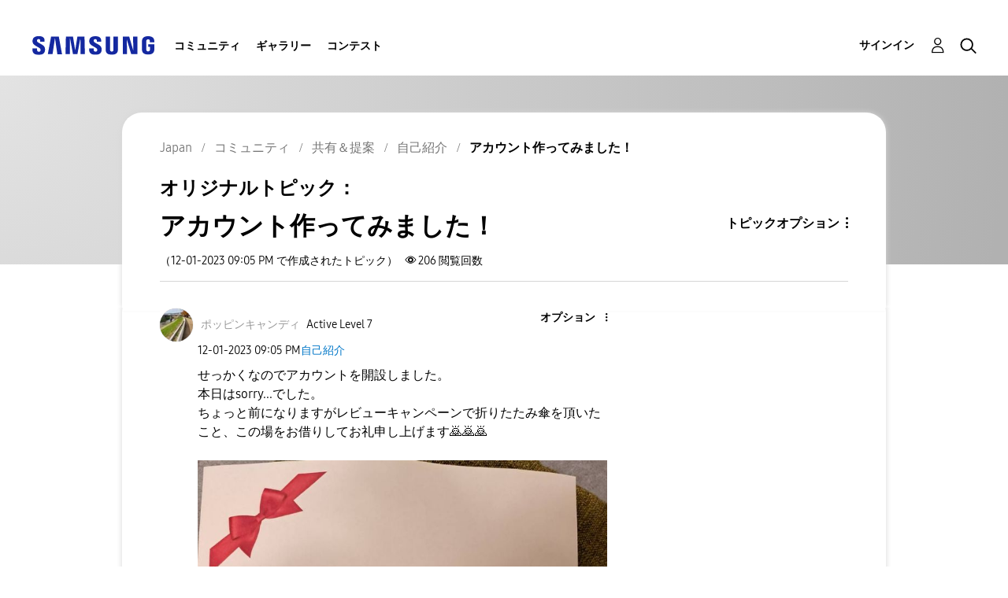

--- FILE ---
content_type: text/html;charset=UTF-8
request_url: https://r1.community.samsung.com/t5/%E8%87%AA%E5%B7%B1%E7%B4%B9%E4%BB%8B/%E3%82%A2%E3%82%AB%E3%82%A6%E3%83%B3%E3%83%88%E4%BD%9C%E3%81%A3%E3%81%A6%E3%81%BF%E3%81%BE%E3%81%97%E3%81%9F/m-p/24467032
body_size: 26105
content:
<!DOCTYPE html><html prefix="og: http://ogp.me/ns#" dir="ltr" lang="ja" class="no-js">
	<head>
	
	<title>
	アカウント作ってみました！ - Samsung Members
</title>
	
	
	<meta http-equiv="X-UA-Compatible" content="IE=edge" />
<link rel="icon" href="https://r1.community.samsung.com/html/@8B6DFB3BE2C6F09AC60BA0F98E517213/assets/favicon.ico" type="image/x-icon" />
<link rel="shortcut icon" href="https://r1.community.samsung.com/html/@8B6DFB3BE2C6F09AC60BA0F98E517213/assets/favicon.ico" type="image/x-icon" />
<meta name="naver-site-verification" content="059a37aae925db2a993a1fb8a4aa5d8fca3b7542" />


	
	
	
	<meta content="せっかくなのでアカウントを開設しました。 本日はsorry...でした。 ちょっと前になりますがレビューキャンペーンで折りたたみ傘を頂いたこと、この場をお借りしてお礼申し上げます🙇🙇🙇" name="description"/><meta content="width=device-width, initial-scale=1.0, user-scalable=yes" name="viewport"/><meta content="2023-12-01T04:05:42-08:00" itemprop="dateModified"/><meta content="text/html; charset=UTF-8" http-equiv="Content-Type"/><link href="https://r1.community.samsung.com/t5/%E8%87%AA%E5%B7%B1%E7%B4%B9%E4%BB%8B/%E3%82%A2%E3%82%AB%E3%82%A6%E3%83%B3%E3%83%88%E4%BD%9C%E3%81%A3%E3%81%A6%E3%81%BF%E3%81%BE%E3%81%97%E3%81%9F/td-p/24467032" rel="canonical"/>
	<meta content="1156" property="og:image:width"/><meta content="https://r1.community.samsung.com/t5/image/serverpage/image-id/7515891i7ACFA92D931C15E8?v=v2" property="og:image"/><meta content="https://r1.community.samsung.com/t5/image/serverpage/image-id/7515892iC91843F3211D926F?v=v2" property="og:image"/><meta content="https://r1.community.samsung.com/t5/user/viewprofilepage/user-id/61162917" property="article:author"/><meta content="article" property="og:type"/><meta content="1541" property="og:image:height"/><meta content="https://r1.community.samsung.com/t5/%E8%87%AA%E5%B7%B1%E7%B4%B9%E4%BB%8B/%E3%82%A2%E3%82%AB%E3%82%A6%E3%83%B3%E3%83%88%E4%BD%9C%E3%81%A3%E3%81%A6%E3%81%BF%E3%81%BE%E3%81%97%E3%81%9F/td-p/24467032" property="og:url"/><meta content="自己紹介" property="article:section"/><meta content="せっかくなのでアカウントを開設しました。 本日はsorry...でした。 ちょっと前になりますがレビューキャンペーンで折りたたみ傘を頂いたこと、この場をお借りしてお礼申し上げます🙇🙇🙇" property="og:description"/><meta content="2023-12-01T12:05:42.270Z" property="article:published_time"/><meta content="2023-12-01T04:05:42-08:00" property="article:modified_time"/><meta content="アカウント作ってみました！" property="og:title"/>
	
	
		<link class="lia-link-navigation hidden live-links" title="自己紹介のトピックアカウント作ってみました！" type="application/rss+xml" rel="alternate" id="link" href="/isuuy43828/rss/message?board.id=jp-community-ss-si&amp;message.id=3555"></link>
	

	
	
	    
            	<link href="/skins/6768793/bb09d56e677fa302061ce61c7c010259/samsunghq_skin.css" rel="stylesheet" type="text/css"/>
            
	

	
	
	
	
	<meta http-equiv="X-UA-Compatible" content="IE=edge">
<link rel="icon" href="https://r1.community.samsung.com/html/assets/faviconIII.png"/>
<link rel="apple-touch-icon" href="https://r1.community.samsung.com/html/assets/favicon-app.gif"/>
<script type="application/ld+json">
{
  "@context": "http://schema.org",
  "@type": "WebSite",
  "name" : "Samsung Community",
  "alternateName" : "Samsung Members Community",
  "url": "https://r1.community.samsung.com/",
  "potentialAction": {
    "@type": "SearchAction",
    "target": "https://r1.community.samsung.com/t5/forums/searchpage/tab/message?q={search_term_string}",
    "query-input": "required name=search_term_string"
  }
}
</script>

<!-- DEBUG Values: nodeType= board // redirectUrl: https://contents.samsungmembers.com/share/redirect.html?dl=activity/community/detail?topicId=24467032&amp;src=weptoapp // showWebToAppBanner: false // isMobile: false // deviceBrand: robot // countryForCurrentUser: us // tlcId: jp -->

<script type="text/javascript" src="/t5/scripts/A81C646A6C82440C7F8530E686C629CA/lia-scripts-head-min.js"></script><script language="javascript" type="text/javascript">
<!--
window.FileAPI = { jsPath: '/html/assets/js/vendor/ng-file-upload-shim/' };
LITHIUM.PrefetchData = {"Components":{},"commonResults":{}};
LITHIUM.DEBUG = false;
LITHIUM.CommunityJsonObject = {
  "Validation" : {
    "image.description" : {
      "min" : 0,
      "max" : 1000,
      "isoneof" : [ ],
      "type" : "string"
    },
    "tkb.toc_maximum_heading_level" : {
      "min" : 1,
      "max" : 6,
      "isoneof" : [ ],
      "type" : "integer"
    },
    "tkb.toc_heading_list_style" : {
      "min" : 0,
      "max" : 50,
      "isoneof" : [
        "disc",
        "circle",
        "square",
        "none"
      ],
      "type" : "string"
    },
    "blog.toc_maximum_heading_level" : {
      "min" : 1,
      "max" : 6,
      "isoneof" : [ ],
      "type" : "integer"
    },
    "tkb.toc_heading_indent" : {
      "min" : 5,
      "max" : 50,
      "isoneof" : [ ],
      "type" : "integer"
    },
    "blog.toc_heading_indent" : {
      "min" : 5,
      "max" : 50,
      "isoneof" : [ ],
      "type" : "integer"
    },
    "blog.toc_heading_list_style" : {
      "min" : 0,
      "max" : 50,
      "isoneof" : [
        "disc",
        "circle",
        "square",
        "none"
      ],
      "type" : "string"
    }
  },
  "User" : {
    "settings" : {
      "imageupload.legal_file_extensions" : "*.jpg;*.JPG;*.jpeg;*.JPEG;*.png;*.PNG;*.gif;*.GIF;",
      "config.enable_avatar" : true,
      "integratedprofile.show_klout_score" : true,
      "layout.sort_view_by_last_post_date" : true,
      "layout.friendly_dates_enabled" : false,
      "profileplus.allow.anonymous.scorebox" : false,
      "tkb.message_sort_default" : "topicPublishDate",
      "layout.format_pattern_date" : "MM-dd-yyyy",
      "config.require_search_before_post" : "off",
      "isUserLinked" : false,
      "integratedprofile.cta_add_topics_dismissal_timestamp" : -1,
      "layout.message_body_image_max_size" : 1000,
      "profileplus.everyone" : false,
      "integratedprofile.cta_connect_wide_dismissal_timestamp" : -1,
      "blog.toc_maximum_heading_level" : "",
      "integratedprofile.hide_social_networks" : false,
      "blog.toc_heading_indent" : "",
      "contest.entries_per_page_num" : 20,
      "layout.messages_per_page_linear" : 20,
      "integratedprofile.cta_manage_topics_dismissal_timestamp" : -1,
      "profile.shared_profile_test_group" : false,
      "integratedprofile.cta_personalized_feed_dismissal_timestamp" : -1,
      "integratedprofile.curated_feed_size" : 10,
      "contest.one_kudo_per_contest" : false,
      "integratedprofile.enable_social_networks" : false,
      "integratedprofile.my_interests_dismissal_timestamp" : -1,
      "profile.language" : "ja",
      "layout.friendly_dates_max_age_days" : 31,
      "layout.threading_order" : "thread_descending",
      "blog.toc_heading_list_style" : "disc",
      "useRecService" : false,
      "layout.module_welcome" : "<h2>Samsung Members <br />\r\nコミュニティにようこそ<\/h2>\r\n<p>Galaxyユーザーが集うSamsung Members コミュニティ。ユーザー同士がここでつながり、製品に関する情報交換や、Galaxyの活用法など、あなたのアイデアを気軽に共有できます。Galaxyユーザーが皆さんの参加をお待ちしています！<\/p>\r\n<a class=\"samsung-members-link\" href=\"https://samsung.com/jp/apps/samsung-members/\r\n\" target=\"_blank\"><span>Samsung Members: <\/span>Learn more<\/a>",
      "imageupload.max_uploaded_images_per_upload" : 30,
      "imageupload.max_uploaded_images_per_user" : 30000,
      "integratedprofile.connect_mode" : "",
      "tkb.toc_maximum_heading_level" : "",
      "tkb.toc_heading_list_style" : "disc",
      "sharedprofile.show_hovercard_score" : true,
      "config.search_before_post_scope" : "board",
      "tkb.toc_heading_indent" : "",
      "p13n.cta.recommendations_feed_dismissal_timestamp" : -1,
      "imageupload.max_file_size" : 20480,
      "layout.show_batch_checkboxes" : false,
      "integratedprofile.cta_connect_slim_dismissal_timestamp" : -1
    },
    "isAnonymous" : true,
    "policies" : {
      "image-upload.process-and-remove-exif-metadata" : true
    },
    "registered" : false,
    "emailRef" : "",
    "id" : -1,
    "login" : "Anonymous"
  },
  "Server" : {
    "communityPrefix" : "/isuuy43828",
    "nodeChangeTimeStamp" : 1768437119129,
    "tapestryPrefix" : "/t5",
    "deviceMode" : "DESKTOP",
    "responsiveDeviceMode" : "DESKTOP",
    "membershipChangeTimeStamp" : "0",
    "version" : "25.3",
    "branch" : "25.3-release",
    "showTextKeys" : false
  },
  "Config" : {
    "phase" : "prod",
    "integratedprofile.cta.reprompt.delay" : 30,
    "profileplus.tracking" : {
      "profileplus.tracking.enable" : false,
      "profileplus.tracking.click.enable" : false,
      "profileplus.tracking.impression.enable" : false
    },
    "app.revision" : "2505141626-s6aebf80139-b103",
    "navigation.manager.community.structure.limit" : "1000"
  },
  "Activity" : {
    "Results" : [ ]
  },
  "NodeContainer" : {
    "viewHref" : "https://r1.community.samsung.com/t5/%E5%85%B1%E6%9C%89-%E6%8F%90%E6%A1%88/ct-p/jp-community-ss",
    "description" : "",
    "id" : "jp-community-ss",
    "shortTitle" : "共有＆提案",
    "title" : "共有＆提案",
    "nodeType" : "category"
  },
  "Page" : {
    "skins" : [
      "samsunghq_skin",
      "samsung_base_skin",
      "theme_support",
      "theme_base",
      "responsive_peak"
    ],
    "authUrls" : {
      "loginUrl" : "/t5/custom/page/page-id/SsoLoginPage?referer=https%3A%2F%2Fr1.community.samsung.com%2Ft5%2F%25E8%2587%25AA%25E5%25B7%25B1%25E7%25B4%25B9%25E4%25BB%258B%2F%25E3%2582%25A2%25E3%2582%25AB%25E3%2582%25A6%25E3%2583%25B3%25E3%2583%2588%25E4%25BD%259C%25E3%2581%25A3%25E3%2581%25A6%25E3%2581%25BF%25E3%2581%25BE%25E3%2581%2597%25E3%2581%259F%2Fm-p%2F24467032%2Fthread-id%2F3555",
      "loginUrlNotRegistered" : "/t5/custom/page/page-id/SsoLoginPage?redirectreason=notregistered&referer=https%3A%2F%2Fr1.community.samsung.com%2Ft5%2F%25E8%2587%25AA%25E5%25B7%25B1%25E7%25B4%25B9%25E4%25BB%258B%2F%25E3%2582%25A2%25E3%2582%25AB%25E3%2582%25A6%25E3%2583%25B3%25E3%2583%2588%25E4%25BD%259C%25E3%2581%25A3%25E3%2581%25A6%25E3%2581%25BF%25E3%2581%25BE%25E3%2581%2597%25E3%2581%259F%2Fm-p%2F24467032%2Fthread-id%2F3555",
      "loginUrlNotRegisteredDestTpl" : "/t5/custom/page/page-id/SsoLoginPage?redirectreason=notregistered&referer=%7B%7BdestUrl%7D%7D"
    },
    "name" : "ForumTopicPage",
    "rtl" : false,
    "object" : {
      "viewHref" : "/t5/%E8%87%AA%E5%B7%B1%E7%B4%B9%E4%BB%8B/%E3%82%A2%E3%82%AB%E3%82%A6%E3%83%B3%E3%83%88%E4%BD%9C%E3%81%A3%E3%81%A6%E3%81%BF%E3%81%BE%E3%81%97%E3%81%9F/td-p/24467032",
      "subject" : "アカウント作ってみました！",
      "id" : 24467032,
      "page" : "ForumTopicPage",
      "type" : "Thread"
    }
  },
  "WebTracking" : {
    "Activities" : { },
    "path" : "Community:Samsung Members Community/Category:Japan/Category:コミュニティ/Category:共有＆提案/Board:自己紹介/Message:アカウント作ってみました！"
  },
  "Feedback" : {
    "targeted" : { }
  },
  "Seo" : {
    "markerEscaping" : {
      "pathElement" : {
        "prefix" : "@",
        "match" : "^[0-9][0-9]$"
      },
      "enabled" : false
    }
  },
  "TopLevelNode" : {
    "viewHref" : "https://r1.community.samsung.com/t5/japan/ct-p/jp",
    "description" : "",
    "id" : "jp",
    "shortTitle" : "Japan",
    "title" : "Japan",
    "nodeType" : "category"
  },
  "Community" : {
    "viewHref" : "https://r1.community.samsung.com/",
    "integratedprofile.lang_code" : "en",
    "integratedprofile.country_code" : "US",
    "id" : "isuuy43828",
    "shortTitle" : "Samsung Members Community",
    "title" : "Samsung Members"
  },
  "CoreNode" : {
    "conversationStyle" : "forum",
    "viewHref" : "https://r1.community.samsung.com/t5/%E8%87%AA%E5%B7%B1%E7%B4%B9%E4%BB%8B/bd-p/jp-community-ss-si",
    "settings" : { },
    "description" : "",
    "id" : "jp-community-ss-si",
    "shortTitle" : "自己紹介",
    "title" : "自己紹介",
    "nodeType" : "Board",
    "ancestors" : [
      {
        "viewHref" : "https://r1.community.samsung.com/t5/%E5%85%B1%E6%9C%89-%E6%8F%90%E6%A1%88/ct-p/jp-community-ss",
        "description" : "",
        "id" : "jp-community-ss",
        "shortTitle" : "共有＆提案",
        "title" : "共有＆提案",
        "nodeType" : "category"
      },
      {
        "viewHref" : "https://r1.community.samsung.com/t5/%E3%82%B3%E3%83%9F%E3%83%A5%E3%83%8B%E3%83%86%E3%82%A3/ct-p/jp-community",
        "description" : "",
        "id" : "jp-community",
        "shortTitle" : "コミュニティ",
        "title" : "コミュニティ",
        "nodeType" : "category"
      },
      {
        "viewHref" : "https://r1.community.samsung.com/t5/japan/ct-p/jp",
        "description" : "",
        "id" : "jp",
        "shortTitle" : "Japan",
        "title" : "Japan",
        "nodeType" : "category"
      },
      {
        "viewHref" : "https://r1.community.samsung.com/",
        "description" : "",
        "id" : "isuuy43828",
        "shortTitle" : "Samsung Members Community",
        "title" : "Samsung Members",
        "nodeType" : "Community"
      }
    ]
  }
};
LITHIUM.Components.RENDER_URL = "/t5/util/componentrenderpage/component-id/#{component-id}?render_behavior=raw";
LITHIUM.Components.ORIGINAL_PAGE_NAME = 'forums/v5/ForumTopicPage';
LITHIUM.Components.ORIGINAL_PAGE_ID = 'ForumTopicPage';
LITHIUM.Components.ORIGINAL_PAGE_CONTEXT = '[base64]..';
LITHIUM.Css = {
  "BASE_DEFERRED_IMAGE" : "lia-deferred-image",
  "BASE_BUTTON" : "lia-button",
  "BASE_SPOILER_CONTAINER" : "lia-spoiler-container",
  "BASE_TABS_INACTIVE" : "lia-tabs-inactive",
  "BASE_TABS_ACTIVE" : "lia-tabs-active",
  "BASE_AJAX_REMOVE_HIGHLIGHT" : "lia-ajax-remove-highlight",
  "BASE_FEEDBACK_SCROLL_TO" : "lia-feedback-scroll-to",
  "BASE_FORM_FIELD_VALIDATING" : "lia-form-field-validating",
  "BASE_FORM_ERROR_TEXT" : "lia-form-error-text",
  "BASE_FEEDBACK_INLINE_ALERT" : "lia-panel-feedback-inline-alert",
  "BASE_BUTTON_OVERLAY" : "lia-button-overlay",
  "BASE_TABS_STANDARD" : "lia-tabs-standard",
  "BASE_AJAX_INDETERMINATE_LOADER_BAR" : "lia-ajax-indeterminate-loader-bar",
  "BASE_AJAX_SUCCESS_HIGHLIGHT" : "lia-ajax-success-highlight",
  "BASE_CONTENT" : "lia-content",
  "BASE_JS_HIDDEN" : "lia-js-hidden",
  "BASE_AJAX_LOADER_CONTENT_OVERLAY" : "lia-ajax-loader-content-overlay",
  "BASE_FORM_FIELD_SUCCESS" : "lia-form-field-success",
  "BASE_FORM_WARNING_TEXT" : "lia-form-warning-text",
  "BASE_FORM_FIELDSET_CONTENT_WRAPPER" : "lia-form-fieldset-content-wrapper",
  "BASE_AJAX_LOADER_OVERLAY_TYPE" : "lia-ajax-overlay-loader",
  "BASE_FORM_FIELD_ERROR" : "lia-form-field-error",
  "BASE_SPOILER_CONTENT" : "lia-spoiler-content",
  "BASE_FORM_SUBMITTING" : "lia-form-submitting",
  "BASE_EFFECT_HIGHLIGHT_START" : "lia-effect-highlight-start",
  "BASE_FORM_FIELD_ERROR_NO_FOCUS" : "lia-form-field-error-no-focus",
  "BASE_EFFECT_HIGHLIGHT_END" : "lia-effect-highlight-end",
  "BASE_SPOILER_LINK" : "lia-spoiler-link",
  "FACEBOOK_LOGOUT" : "lia-component-users-action-logout",
  "BASE_DISABLED" : "lia-link-disabled",
  "FACEBOOK_SWITCH_USER" : "lia-component-admin-action-switch-user",
  "BASE_FORM_FIELD_WARNING" : "lia-form-field-warning",
  "BASE_AJAX_LOADER_FEEDBACK" : "lia-ajax-loader-feedback",
  "BASE_AJAX_LOADER_OVERLAY" : "lia-ajax-loader-overlay",
  "BASE_LAZY_LOAD" : "lia-lazy-load"
};
LITHIUM.noConflict = true;
LITHIUM.useCheckOnline = false;
LITHIUM.RenderedScripts = [
  "jquery.blockui.js",
  "NoConflict.js",
  "PartialRenderProxy.js",
  "LazyLoadComponent.js",
  "SearchForm.js",
  "jquery.viewport-1.0.js",
  "Lithium.js",
  "LiModernizr.js",
  "jquery.effects.slide.js",
  "OoyalaPlayer.js",
  "jquery.delayToggle-1.0.js",
  "jquery.ui.mouse.js",
  "jquery.placeholder-2.0.7.js",
  "jquery.ui.widget.js",
  "json2.js",
  "Globals.js",
  "Video.js",
  "jquery.iframe-shim-1.0.js",
  "InlineMessageEditor.js",
  "jquery.hoverIntent-r6.js",
  "DeferredImages.js",
  "jquery.ui.draggable.js",
  "EarlyEventCapture.js",
  "ActiveCast3.js",
  "AjaxFeedback.js",
  "Components.js",
  "jquery.position-toggle-1.0.js",
  "HelpIcon.js",
  "Placeholder.js",
  "Cache.js",
  "MessageViewDisplay.js",
  "InlineMessageReplyContainer.js",
  "jquery.clone-position-1.0.js",
  "Forms.js",
  "ForceLithiumJQuery.js",
  "Namespace.js",
  "AjaxSupport.js",
  "jquery.ui.resizable.js",
  "DropDownMenuVisibilityHandler.js",
  "jquery.scrollTo.js",
  "AutoComplete.js",
  "Loader.js",
  "jquery.ui.core.js",
  "jquery.autocomplete.js",
  "ElementQueries.js",
  "jquery.function-utils-1.0.js",
  "jquery.tmpl-1.1.1.js",
  "Sandbox.js",
  "MessageBodyDisplay.js",
  "UserNavigation2.js",
  "jquery.lithium-selector-extensions.js",
  "Events.js",
  "SpoilerToggle.js",
  "DataHandler.js",
  "Text.js",
  "jquery.js",
  "ResizeSensor.js",
  "jquery.tools.tooltip-1.2.6.js",
  "SearchAutoCompleteToggle.js",
  "jquery.css-data-1.0.js",
  "jquery.effects.core.js",
  "Throttle.js",
  "jquery.iframe-transport.js",
  "prism.js",
  "InformationBox.js",
  "jquery.ajax-cache-response-1.0.js",
  "Auth.js",
  "InlineMessageReplyEditor.js",
  "Tooltip.js",
  "PolyfillsAll.js",
  "jquery.json-2.6.0.js",
  "jquery.ui.position.js",
  "jquery.ui.dialog.js",
  "jquery.appear-1.1.1.js",
  "DropDownMenu.js",
  "jquery.fileupload.js",
  "ElementMethods.js"
];// -->
</script><script type="text/javascript" src="/t5/scripts/D60EB96AE5FF670ED274F16ABB044ABD/lia-scripts-head-min.js"></script></head>
	<body class="lia-board lia-user-status-anonymous ForumTopicPage lia-body" id="lia-body">
	
	
	<div id="EF9-208-6" class="ServiceNodeInfoHeader">
</div>
	
	
	
	

	<div class="lia-page">
		<center>
			
				
					
	
	<div class="MinimumWidthContainer">
		<div class="min-width-wrapper">
			<div class="min-width">		
				
						<div class="lia-content">
                            
							
							
							
		
	<div class="lia-quilt lia-quilt-forum-topic-page lia-quilt-layout-two-column-main-side lia-top-quilt lia-forum-topic-page-gte-5">
	<div class="lia-quilt-row lia-quilt-row-header">
		<div class="lia-quilt-column lia-quilt-column-24 lia-quilt-column-single lia-quilt-column-common-header">
			<div class="lia-quilt-column-alley lia-quilt-column-alley-single">
	
		
			<div class="lia-quilt lia-quilt-header lia-quilt-layout-samsung-header lia-component-quilt-header">
	<div class="lia-quilt-row lia-quilt-row-main-row">
		<div class="lia-quilt-column lia-quilt-column-24 lia-quilt-column-single lia-quilt-column-main-header">
			<div class="lia-quilt-column-alley lia-quilt-column-alley-single">
	
		
			
<header class="samsung-global-nav-bar">
  <div class="samsung-global-nav-bar-wrapper">
    <div class="eyebrow">
        <ul>
        </ul>
    </div>
    <div class="main">
        <div class="logo">
            <a href="/t5/japan/ct-p/jp" title="Japan"><img src="https://r1.community.samsung.com/html/@0FD5BE38F4BD3B6F4C125F41167F184E/assets/logo_samsung.svg" title="Japan" /></a>
        </div>
        <div class="actions">
<nav class="samsung-global-nav-bar-menu" role="navigation">
    <span class="mobile-nav-button"></span>
    <ul>
        <li class="home-link ">
          <div>
            <a href="/t5/japan/ct-p/jp" title="Community Home">
              Community Home
            </a>
            <span class="indicator"></span>
        </li>
          <li class="has-children cols-4 depth-0">
            <div>
            <a href="/t5/%E3%82%B3%E3%83%9F%E3%83%A5%E3%83%8B%E3%83%86%E3%82%A3/ct-p/jp-community" title="コミュニティ">コミュニティ</a>
            <span class="indicator has-children"></span>
            </div>
              <ul class="depth-1" data-cols="4">


                  <li class="sub-header has-children">
                    <a href="/t5/%E8%A3%BD%E5%93%81%E3%83%AC%E3%83%93%E3%83%A5%E3%83%BC/ct-p/jp-community-pr" title="製品レビュー">製品レビュー</a>
                      <ul class="depth2">
                            <li><a href="/t5/galaxy-s%E3%82%B7%E3%83%AA%E3%83%BC%E3%82%BA%E3%83%AC%E3%83%93%E3%83%A5%E3%83%BC/bd-p/jp-community-pr-gs">Galaxy Sシリーズレビュー</a></li>
                            <li><a href="/t5/galaxy-a%E3%82%B7%E3%83%AA%E3%83%BC%E3%82%BA%E3%83%AC%E3%83%93%E3%83%A5%E3%83%BC/bd-p/jp-community-pr-ga">Galaxy Aシリーズレビュー</a></li>
                            <li><a href="/t5/galaxy-z%E3%82%B7%E3%83%AA%E3%83%BC%E3%82%BA%E3%83%AC%E3%83%93%E3%83%A5%E3%83%BC/bd-p/jp-community-pr-gf">Galaxy Zシリーズレビュー</a></li>
                            <li><a href="/t5/galaxy-m%E3%82%B7%E3%83%AA%E3%83%BC%E3%82%BA%E3%83%AC%E3%83%93%E3%83%A5%E3%83%BC/bd-p/jp-community-pr-gm">Galaxy Mシリーズレビュー</a></li>
                            <li><a href="/t5/galaxy-note%E3%82%B7%E3%83%AA%E3%83%BC%E3%82%BA%E3%83%AC%E3%83%93%E3%83%A5%E3%83%BC/bd-p/jp-community-pr-gnote">Galaxy Noteシリーズレビュー</a></li>
                            <li><a href="/t5/galaxy-tab-s%E3%82%B7%E3%83%AA%E3%83%BC%E3%82%BA%E3%83%AC%E3%83%93%E3%83%A5%E3%83%BC/bd-p/jp-community-pr-tab">Galaxy Tab Sシリーズレビュー</a></li>
                            <li><a href="/t5/galaxy-%E3%82%A6%E3%82%A9%E3%83%83%E3%83%81%E3%83%AC%E3%83%93%E3%83%A5%E3%83%BC/bd-p/jp-review-gw">Galaxy ウォッチレビュー</a></li>
                            <li><a href="/t5/galaxy-%E3%82%AA%E3%83%BC%E3%83%87%E3%82%A3%E3%82%AA%E3%83%AC%E3%83%93%E3%83%A5%E3%83%BC/bd-p/jp-review-au">Galaxy オーディオレビュー</a></li>
                      </ul>
                  </li>


                  <li class="sub-header has-children">
                    <a href="/t5/%E8%B3%AA%E5%95%8F-%E7%9B%B8%E8%AB%87/ct-p/jp-community-sp" title="質問＆相談">質問＆相談</a>
                      <ul class="depth2">
                            <li><a href="/t5/%E7%AB%AF%E6%9C%AB-%E3%82%A2%E3%82%AF%E3%82%BB%E3%82%B5%E3%83%AA/bd-p/jp-community-sp-gs">端末/アクセサリ</a></li>
                            <li><a href="/t5/%E3%83%A1%E3%83%B3%E3%83%90%E3%83%BC%E3%82%BA%E3%82%A2%E3%83%97%E3%83%AA%E3%81%AB%E3%81%A4%E3%81%84%E3%81%A6/bd-p/jp-community-sp-gm">メンバーズアプリについて</a></li>
                            <li><a href="/t5/%E3%82%A4%E3%83%99%E3%83%B3%E3%83%88-%E3%82%AD%E3%83%A3%E3%83%B3%E3%83%9A%E3%83%BC%E3%83%B3/bd-p/jp-community-sp-event">イベント/キャンペーン</a></li>
                            <li><a href="/t5/%E8%AA%8D%E8%A8%BC%E5%88%B6%E5%BA%A6/bd-p/jp-community-sp-cir-bs">認証制度</a></li>
                            <li><a href="/t5/%E3%81%9D%E3%81%AE%E4%BB%96%E3%81%AE%E8%B3%AA%E5%95%8F-%E7%9B%B8%E8%AB%87/bd-p/jp-community-sp-other">その他の質問＆相談</a></li>
                      </ul>
                  </li>
                  <li class="sub-header">
                    <a href="/t5/%E5%85%AC%E5%BC%8F%E3%81%8A%E7%9F%A5%E3%82%89%E3%81%9B/bg-p/jp-community-offical" title="公式お知らせ">公式お知らせ</a>
                  </li>


                  <li class="sub-header has-children">
                    <a href="/t5/%E5%85%B1%E6%9C%89-%E6%8F%90%E6%A1%88/ct-p/jp-community-ss" title="共有＆提案">共有＆提案</a>
                      <ul class="depth2">
                            <li><a href="/t5/%E8%A3%BD%E5%93%81%E3%83%8B%E3%83%A5%E3%83%BC%E3%82%B9/bd-p/jp-community-ss-news">製品ニュース</a></li>
                            <li><a href="/t5/%E3%81%8A%E3%81%99%E3%81%99%E3%82%81%E3%81%AE%E4%BD%BF%E3%81%84%E6%96%B9/bd-p/jp-community-ss-tips">おすすめの使い方</a></li>
                            <li><a href="/t5/%E4%BC%9A%E5%93%A1%E7%89%B9%E5%85%B8/bd-p/jp-community-ss-benefit">会員特典</a></li>
                            <li><a href="/t5/%E8%87%AA%E5%B7%B1%E7%B4%B9%E4%BB%8B/bd-p/jp-community-ss-si">自己紹介</a></li>
                            <li><a href="/t5/%E3%82%A4%E3%83%99%E3%83%B3%E3%83%88-%E3%82%AD%E3%83%A3%E3%83%B3%E3%83%9A%E3%83%BC%E3%83%B3%E6%83%85%E5%A0%B1/bd-p/jp-community-ss-event">イベント/キャンペーン情報</a></li>
                            <li><a href="/t5/%E3%81%9D%E3%81%AE%E4%BB%96%E3%81%AE%E5%85%B1%E6%9C%89-%E6%8F%90%E6%A1%88/bd-p/jp-community-ss-other">その他の共有＆提案</a></li>
                      </ul>
                  </li>


                  <li class="sub-header has-children">
                    <a href="/t5/%E3%82%A4%E3%83%99%E3%83%B3%E3%83%88/ct-p/jp-community-ev" title="イベント">イベント</a>
                      <ul class="depth2">
                            <li><a href="/t5/2023%E5%B9%B48%E6%9C%88-%E6%96%B0%E8%A3%BD%E5%93%81%E4%BD%93%E9%A8%93%E4%BC%9A/bd-p/jp-community-ev-august">2023年8月 新製品体験会</a></li>
                            <li><a href="/t5/2025%E5%B9%B42%E6%9C%88-%E6%96%B0%E8%A3%BD%E5%93%81%E4%BD%93%E9%A8%93%E4%BC%9A/bd-p/jp-community-ev-February2025">2025年2月 新製品体験会</a></li>
                            <li><a href="/t5/2025%E5%B9%B47%E6%9C%88galaxy-unpacked/bd-p/jp-community-ev-July2025">2025年7月Galaxy Unpacked</a></li>
                            <li><a href="/t5/2025%E5%B9%B47%E6%9C%88-%E6%96%B0%E8%A3%BD%E5%93%81%E4%BD%93%E9%A8%93%E4%BC%9A/bd-p/jp-community-ev-July20250721">2025年7月 新製品体験会</a></li>
                      </ul>
                  </li>
                  <li class="sub-header">
                    <a href="/t5/%E4%BE%BF%E5%88%A9%E3%81%AA%E3%83%92%E3%83%B3%E3%83%88%E3%81%A8%E4%BD%BF%E3%81%84%E6%96%B9/bg-p/jp-community-tips" title="便利なヒントと使い方">便利なヒントと使い方</a>
                  </li>
            </ul>
          </li>
          <li class="has-children cols-4 depth-0">
            <div>
            <a href="/t5/%E3%82%AE%E3%83%A3%E3%83%A9%E3%83%AA%E3%83%BC/ct-p/jp-gg" title="ギャラリー">ギャラリー</a>
            <span class="indicator has-children"></span>
            </div>
              <ul class="depth-1" data-cols="4">
                  <li class="sub-header">
                    <a href="/t5/%E3%82%AE%E3%83%A3%E3%83%A9%E3%83%AA%E3%83%BC/bd-p/jp-gg-general" title="ギャラリー">ギャラリー</a>
                  </li>
                  <li class="sub-header">
                    <a href="/t5/s%E3%83%9A%E3%83%B3%E3%82%AE%E3%83%A3%E3%83%A9%E3%83%AA%E3%83%BC/bd-p/jp-gg-spen" title="Sペンギャラリー">Sペンギャラリー</a>
                  </li>
                  <li class="sub-header">
                    <a href="/t5/%E3%82%A4%E3%83%81%E6%8A%BC%E3%81%97%E3%83%95%E3%82%A9%E3%83%88/bd-p/jp-gg-photo" title="イチ押しフォト">イチ押しフォト</a>
                  </li>


                  <li class="sub-header has-children">
                    <a href="/t5/%E6%8A%95%E7%A8%BF%E3%82%AD%E3%83%A3%E3%83%B3%E3%83%9A%E3%83%BC%E3%83%B3/ct-p/jp-gg-ev" title="投稿キャンペーン">投稿キャンペーン</a>
                      <ul class="depth2">
                            <li><a href="/t5/galaxy%E3%81%A7%E6%9C%88%E6%92%AE%E3%81%A3%E3%81%A6%E3%81%BF%E3%81%9F/bd-p/jp-gg-ev-moon">#Galaxyで月撮ってみた</a></li>
                            <li><a href="/t5/%E8%8A%B1%E7%81%AB%E6%92%AE%E5%BD%B1%E3%81%AA%E3%82%89galaxy/bd-p/jp-gg-ev-fireworks">#花火撮影ならGalaxy</a></li>
                      </ul>
                  </li>
            </ul>
          </li>
          <li class="has-children cols-4 depth-0">
            <div>
            <a href="/t5/%E3%82%B3%E3%83%B3%E3%83%86%E3%82%B9%E3%83%88/ct-p/jp-contest" title="コンテスト">コンテスト</a>
            <span class="indicator has-children"></span>
            </div>
              <ul class="depth-1" data-cols="4">
                  <li class="sub-header">
                    <a href="/t5/%E5%B9%B4%E6%9C%AB%E3%81%AE%E6%80%9D%E3%81%84%E5%87%BA%E3%82%92samsung-galaxy%E3%81%A8%E4%B8%80%E7%B7%92%E3%81%AB-12-5/con-p/JP-contest-winter2025" title="年末の思い出をSamsung Galaxyと一緒に(12/5-12/31)">年末の思い出をSamsung Galaxyと一緒に(12/5-12/31)</a>
                  </li>
                  <li class="sub-header">
                    <a href="/t5/%E3%81%BF%E3%82%93%E3%81%AA%E3%81%A7%E6%AD%A9%E3%81%93%E3%81%86-%E7%A7%8B%E3%81%AE%E6%AD%A9%E6%95%B0%E3%83%81%E3%83%A3%E3%83%AC%E3%83%B3%E3%82%B8-10-25-11-24/con-p/JP-contest-autumn2025" title="みんなで歩こう！秋の歩数チャレンジ(10/25-11/24)">みんなで歩こう！秋の歩数チャレンジ(10/25-11/24)</a>
                  </li>
                  <li class="sub-header">
                    <a href="/t5/%E5%90%8D%E7%94%BB%E3%82%92%E7%94%9F%E3%81%BF%E5%87%BA%E3%81%9D%E3%81%86-galaxy-ai%E7%BE%8E%E8%A1%93%E9%A4%A8-3-31-4-30/con-p/JP-contest-ai-artmuseum2025" title="名画を生み出そう！Galaxy AI美術館(3/31-4/30)">名画を生み出そう！Galaxy AI美術館(3/31-4/30)</a>
                  </li>
                  <li class="sub-header">
                    <a href="/t5/best-shot%E3%82%B3%E3%83%B3%E3%83%86%E3%82%B9%E3%83%88-3-31-5-16/con-p/JP-contest-spring2025" title="Best Shotコンテスト(3/31-5/16)">Best Shotコンテスト(3/31-5/16)</a>
                  </li>
                  <li class="sub-header">
                    <a href="/t5/galaxy-ai%E3%82%92%E4%BD%BF%E3%81%84%E5%80%92%E3%81%9B-how-to-collection/con-p/JP-contest-winter2024" title="Galaxy AIを使い倒せ！HOW TO COLLECTION(11/1-12/15)">Galaxy AIを使い倒せ！HOW TO COLLECTION(11/1-12/15)</a>
                  </li>
                  <li class="sub-header">
                    <a href="/t5/best-shot%E3%82%B3%E3%83%B3%E3%83%86%E3%82%B9%E3%83%88-4-19-5-21/con-p/JP-contest-spring2024" title="Best Shotコンテスト(4/19-5/21)">Best Shotコンテスト(4/19-5/21)</a>
                  </li>
                  <li class="sub-header">
                    <a href="/t5/galaxy%E3%82%92%E4%BD%BF%E3%81%84%E5%80%92%E3%81%9B-how-to-collection-12/con-p/JP-contest-winter2023" title="Galaxyを使い倒せ！HOW TO COLLECTION(12/5-1/27)">Galaxyを使い倒せ！HOW TO COLLECTION(12/5-1/27)</a>
                  </li>
                  <li class="sub-header">
                    <a href="/t5/best-shot%E3%82%B3%E3%83%B3%E3%83%86%E3%82%B9%E3%83%88-9-27-11-10/con-p/JP-contest-autumn2023" title="Best Shotコンテスト(9/27-11/10)">Best Shotコンテスト(9/27-11/10)</a>
                  </li>
                  <li class="sub-header">
                    <a href="/t5/best-shot%E3%82%B3%E3%83%B3%E3%83%86%E3%82%B9%E3%83%88-4-20-5-31/con-p/JP-contest-spring2023" title="Best Shotコンテスト(4/20-5/31)">Best Shotコンテスト(4/20-5/31)</a>
                  </li>
                  <li class="sub-header">
                    <a href="/t5/best-shot%E3%82%B3%E3%83%B3%E3%83%86%E3%82%B9%E3%83%88-11-1-12-5/con-p/JP-contest-winter-2022" title="Best Shotコンテスト(11/1-12/5)">Best Shotコンテスト(11/1-12/5)</a>
                  </li>
                  <li class="sub-header">
                    <a href="/t5/best-shot%E3%82%B3%E3%83%B3%E3%83%86%E3%82%B9%E3%83%88-6-20-7-31/con-p/JP-contest-summer-2022" title="Best Shotコンテスト(6/20-7/31)">Best Shotコンテスト(6/20-7/31)</a>
                  </li>
                  <li class="sub-header">
                    <a href="/t5/best-shot%E3%82%B3%E3%83%B3%E3%83%86%E3%82%B9%E3%83%88-4-27-5-25/con-p/jp-contest-bestshotspring2022" title="Best Shotコンテスト(4/27-5/25)">Best Shotコンテスト(4/27-5/25)</a>
                  </li>
                  <li class="sub-header">
                    <a href="/t5/best-shot%E3%82%B3%E3%83%B3%E3%83%86%E3%82%B9%E3%83%88/con-p/jp-contest-bestshotspring" title="Best Shotコンテスト">Best Shotコンテスト</a>
                  </li>
            </ul>
          </li>
    </ul>
  </nav>            <div class="links">
                <ul>
                </ul>
            </div>
              <div class="search-inline"><div id="lia-searchformV32_8c12c716b51228" class="SearchForm lia-search-form-wrapper lia-mode-default lia-component-common-widget-search-form">
	

	
		<div class="lia-inline-ajax-feedback">
			<div class="AjaxFeedback" id="ajaxfeedback_8c12c716b51228"></div>
			
	

	

		</div>

	

	
		<div id="searchautocompletetoggle_8c12c716b51228">	
	
		

	
		<div class="lia-inline-ajax-feedback">
			<div class="AjaxFeedback" id="ajaxfeedback_8c12c716b51228_0"></div>
			
	

	

		</div>

	

	
			
            <form enctype="multipart/form-data" class="lia-form lia-form-inline SearchForm" action="https://r1.community.samsung.com/t5/forums/v5/forumtopicpage.searchformv32.form.form" method="post" id="form_8c12c716b51228" name="form_8c12c716b51228"><div class="t-invisible"><input value="board-id/jp-community-ss-si/message-id/3555/thread-id/3555" name="t:ac" type="hidden"></input><input value="search/contributions/page" name="t:cp" type="hidden"></input><input value="[base64]" name="lia-form-context" type="hidden"></input><input value="ForumTopicPage:board-id/jp-community-ss-si/message-id/3555/thread-id/3555:searchformv32.form:" name="liaFormContentKey" type="hidden"></input><input value="5DI9GWMef1Esyz275vuiiOExwpQ=:H4sIAAAAAAAAALVSTU7CQBR+krAixkj0BrptjcpCMSbERGKCSmxcm+kwlGrbqTOvFDYexRMYL8HCnXfwAG5dubDtFKxgYgu4mrzvm3w/M+/pHcphHQ4kI4L2dMo9FLYZoM09qbeJxQ4V0+XC7e/tamqyBPEChwgbh1JAjQtLIz6hPaYh8ZlEMaxplAvm2KZmEsm0hhmBhOKpzZzOlsEw8LevR5W3zZfPEqy0oJIYc+eCuAyh2rolfaI7xLN0I8rjWfWBj7CuzJvf5osmbxRN3hacMimNwHRtKSOr0XNnv/vx+FoCGPjhMRzljhNLYHrEt9kA5T08ACCsKvREoYuqxqLl8BLO84q4UcMITcG49y/QOGs1pYyESl5p6V6qwRW086rinVmoxMZsiZud/zBUTc6gmVc4kExkJafmcYG1GM9+wfIsCkf2OP54hal5EjnG54z8h0XhjfcF7wQUs5Kz0GTjU2rOjc/llTT4Au07pDOcBQAA" name="t:formdata" type="hidden"></input></div>
	
	

	

	

	
		<div class="lia-inline-ajax-feedback">
			<div class="AjaxFeedback" id="feedback_8c12c716b51228"></div>
			
	

	

		</div>

	

	

	

	


	
	<input value="XLwiSZxIOvfG_-1" name="ticket" type="hidden"></input>
	
	<input value="form_8c12c716b51228" id="form_UIDform_8c12c716b51228" name="form_UID" type="hidden"></input>
	<input value="" id="form_instance_keyform_8c12c716b51228" name="form_instance_key" type="hidden"></input>
	
                

                
                    
                        <span class="lia-search-granularity-wrapper">
                            <select title="検索の粒度" class="lia-search-form-granularity search-granularity" aria-label="検索の粒度" id="searchGranularity_8c12c716b51228" name="searchGranularity"><option title="すべてのコミュニティ" value="jp|category">すべてのコミュニティ</option><option title="このカテゴリ" value="jp-community-ss|category">このカテゴリ</option><option title="この掲示板" selected="selected" value="jp-community-ss-si|forum-board">この掲示板</option><option title="ユーザー" value="user|user">ユーザー</option></select>
                        </span>
                    
                

                <span class="lia-search-input-wrapper">
                    <span class="lia-search-input-field">
                        <span class="lia-button-wrapper lia-button-wrapper-secondary lia-button-wrapper-searchForm-action"><input value="searchForm" name="submitContextX" type="hidden"></input><input class="lia-button lia-button-secondary lia-button-searchForm-action" value="検索" id="submitContext_8c12c716b51228" name="submitContext" type="submit"></input></span>

                        <input placeholder="すべてのコンテンツを検索" aria-label="検索" title="検索" class="lia-form-type-text lia-autocomplete-input search-input lia-search-input-message" value="" id="messageSearchField_8c12c716b51228_0" name="messageSearchField" type="text"></input>
                        <input placeholder="すべてのコンテンツを検索" aria-label="検索" title="検索" class="lia-form-type-text lia-autocomplete-input search-input lia-search-input-tkb-article lia-js-hidden" value="" id="messageSearchField_8c12c716b51228_1" name="messageSearchField_0" type="text"></input>
                        

	
		<input placeholder="すべてのコンテンツを検索" ng-non-bindable="" title="ユーザ名または評価を入力" class="lia-form-type-text UserSearchField lia-search-input-user search-input lia-js-hidden lia-autocomplete-input" aria-label="ユーザ名または評価を入力" value="" id="userSearchField_8c12c716b51228" name="userSearchField" type="text"></input>
	

	


                        <input placeholder="Enter a keyword to search within the private messages" title="検索語を入力" class="lia-form-type-text NoteSearchField lia-search-input-note search-input lia-js-hidden lia-autocomplete-input" aria-label="検索語を入力" value="" id="noteSearchField_8c12c716b51228_0" name="noteSearchField" type="text"></input>
						<input title="検索語を入力" class="lia-form-type-text ProductSearchField lia-search-input-product search-input lia-js-hidden lia-autocomplete-input" aria-label="検索語を入力" value="" id="productSearchField_8c12c716b51228" name="productSearchField" type="text"></input>
                        <input class="lia-as-search-action-id" name="as-search-action-id" type="hidden"></input>
                    </span>
                </span>
                

                <span class="lia-cancel-search">キャンセル</span>

                
            
</form>
		
			<div class="search-autocomplete-toggle-link lia-js-hidden">
				<span>
					<a class="lia-link-navigation auto-complete-toggle-on lia-component-search-action-enable-auto-complete" rel="nofollow" id="enableAutoComplete_8c12c716b51228" href="https://r1.community.samsung.com/t5/forums/v5/forumtopicpage.enableautocomplete:enableautocomplete?t:ac=board-id/jp-community-ss-si/message-id/3555/thread-id/3555&amp;t:cp=action/contributions/searchactions&amp;ticket=XLwiSZxIOvfG_-1">提案をオンにする</a>					
					<span class="HelpIcon">
	<a class="lia-link-navigation help-icon lia-tooltip-trigger" role="button" aria-label="ヘルプアイコン" id="link_8c12c716b51228" href="#"><span class="lia-img-icon-help lia-fa-icon lia-fa-help lia-fa" alt="自動提案では、入力時に可能な一致が提案されるので検索結果を素早く絞り込むことができます。" aria-label="ヘルプアイコン" role="img" id="display_8c12c716b51228"></span></a><div role="alertdialog" class="lia-content lia-tooltip-pos-bottom-left lia-panel-tooltip-wrapper" id="link_8c12c716b51228_0-tooltip-element"><div class="lia-tooltip-arrow"></div><div class="lia-panel-tooltip"><div class="content">自動提案では、入力時に可能な一致が提案されるので検索結果を素早く絞り込むことができます。</div></div></div>
</span>
				</span>
			</div>
		

	

	

	
	
	
</div>
		
	<div class="spell-check-showing-result">
		次の結果を表示 <span class="lia-link-navigation show-results-for-link lia-link-disabled" aria-disabled="true" id="showingResult_8c12c716b51228"></span>
		

	</div>
	<div>
		
		<span class="spell-check-search-instead">
			次の代わりに検索 <a class="lia-link-navigation search-instead-for-link" rel="nofollow" id="searchInstead_8c12c716b51228" href="#"></a>
		</span>

	</div>
	<div class="spell-check-do-you-mean lia-component-search-widget-spellcheck">
		もしかして: <a class="lia-link-navigation do-you-mean-link" rel="nofollow" id="doYouMean_8c12c716b51228" href="#"></a>
	</div>

	

	

	


	
</div></div>
        </div>
        <div class="header-user">
<a class="lia-link-navigation login-link lia-authentication-link lia-component-users-action-login" rel="nofollow" id="loginPageV2_8c12c717ac77f3" href="/t5/custom/page/page-id/SsoLoginPage?referer=https%3A%2F%2Fr1.community.samsung.com%2Ft5%2F%25E8%2587%25AA%25E5%25B7%25B1%25E7%25B4%25B9%25E4%25BB%258B%2F%25E3%2582%25A2%25E3%2582%25AB%25E3%2582%25A6%25E3%2583%25B3%25E3%2583%2588%25E4%25BD%259C%25E3%2581%25A3%25E3%2581%25A6%25E3%2581%25BF%25E3%2581%25BE%25E3%2581%2597%25E3%2581%259F%2Fm-p%2F24467032">サインイン</a>          <ul role="list" id="list_8c12c717b27793" class="lia-list-standard-inline UserNavigation lia-component-common-widget-user-navigation-modern">
	
			
	
		
			
		
			
		
			
		
			<li role="listitem"><a class="lia-link-navigation registration-link lia-component-users-action-registration" rel="nofollow" id="registrationPageV2_8c12c717b27793" href="/t5/custom/page/page-id/SsoLoginPage?referer=https%3A%2F%2Fr1.community.samsung.com%2Ft5%2F%25E8%2587%25AA%25E5%25B7%25B1%25E7%25B4%25B9%25E4%25BB%258B%2F%25E3%2582%25A2%25E3%2582%25AB%25E3%2582%25A6%25E3%2583%25B3%25E3%2583%2588%25E4%25BD%259C%25E3%2581%25A3%25E3%2581%25A6%25E3%2581%25BF%25E3%2581%25BE%25E3%2581%2597%25E3%2581%259F%2Fm-p%2F24467032">登録</a></li>
		
			<li aria-hidden="true"><span class="separator lia-component-common-widget-user-nav-separator-character">·</span></li>
		
			
		
			
		
			<li role="listitem"><a class="lia-link-navigation login-link lia-authentication-link lia-component-users-action-login" rel="nofollow" id="loginPageV2_8c12c717b27793" href="/t5/custom/page/page-id/SsoLoginPage?referer=https%3A%2F%2Fr1.community.samsung.com%2Ft5%2F%25E8%2587%25AA%25E5%25B7%25B1%25E7%25B4%25B9%25E4%25BB%258B%2F%25E3%2582%25A2%25E3%2582%25AB%25E3%2582%25A6%25E3%2583%25B3%25E3%2583%2588%25E4%25BD%259C%25E3%2581%25A3%25E3%2581%25A6%25E3%2581%25BF%25E3%2581%25BE%25E3%2581%2597%25E3%2581%259F%2Fm-p%2F24467032">サインイン</a></li>
		
			
		
			<li aria-hidden="true"><span class="separator lia-component-common-widget-user-nav-separator-character">·</span></li>
		
			
		
			
		
			<li role="listitem"><a class="lia-link-navigation faq-link lia-component-help-action-faq" id="faqPage_8c12c717b27793" href="/t5/help/faqpage">ヘルプ</a></li>
		
			
		
			
		
	
	

		
</ul></div>
          <div class="header-search">
            <img src="/html/assets/Icon_Search_24px.svg" alt="search icon">
          </div>
        </div>
    </div>
</header>


		
	
	
</div>
		</div>
	</div><div class="lia-quilt-row lia-quilt-row-hero">
		<div class="lia-quilt-column lia-quilt-column-24 lia-quilt-column-single lia-quilt-column-hero">
			<div class="lia-quilt-column-alley lia-quilt-column-alley-single">
	
		
			<div class="lia-quilt lia-quilt-forum-topic-header lia-quilt-layout-list-item lia-component-quilt-forum-topic-header">
	<div class="lia-quilt-row lia-quilt-row-top">
		<div class="lia-quilt-column lia-quilt-column-18 lia-quilt-column-left lia-quilt-column-left-content lia-mark-empty">
			
		</div><div class="lia-quilt-column lia-quilt-column-06 lia-quilt-column-right lia-quilt-column-right-content lia-mark-empty">
			
		</div>
	</div><div class="lia-quilt-row lia-quilt-row-contents">
		<div class="lia-quilt-column lia-quilt-column-24 lia-quilt-column-single lia-quilt-column-full-content">
			<div class="lia-quilt-column-alley lia-quilt-column-alley-single">
	
		<div class="custom-topic-crumb">
			
		
			<div class="BreadCrumb crumb-line lia-breadcrumb lia-component-common-widget-breadcrumb" class="BreadCrumb crumb-line lia-breadcrumb" aria-label="breadcrumbs" role="navigation">
   <ul id="list" class="lia-list-standard-inline" itemscope itemtype="http://schema.org/BreadcrumbList">
         <li class="lia-breadcrumb-node crumb" itemprop="itemListElement" itemscope itemtype="http://schema.org/ListItem">
             <a class="lia-link-navigation crumb-category lia-breadcrumb-category lia-breadcrumb-forum" itemprop="item" href="https://r1.community.samsung.com/t5/japan/ct-p/jp">
             <span itemprop="name">Japan</span></a>
             <meta itemprop="position" content="1" />
        </li>
        <li class="lia-breadcrumb-seperator crumb-category lia-breadcrumb-category lia-breadcrumb-forum" aria-hidden="true">
             <span class="separator">:</span>
        </li>
         <li class="lia-breadcrumb-node crumb" itemprop="itemListElement" itemscope itemtype="http://schema.org/ListItem">
             <a class="lia-link-navigation crumb-category lia-breadcrumb-category lia-breadcrumb-forum" itemprop="item" href="https://r1.community.samsung.com/t5/%E3%82%B3%E3%83%9F%E3%83%A5%E3%83%8B%E3%83%86%E3%82%A3/ct-p/jp-community">
             <span itemprop="name">コミュニティ</span></a>
             <meta itemprop="position" content="2" />
        </li>
        <li class="lia-breadcrumb-seperator crumb-category lia-breadcrumb-category lia-breadcrumb-forum" aria-hidden="true">
             <span class="separator">:</span>
        </li>
         <li class="lia-breadcrumb-node crumb" itemprop="itemListElement" itemscope itemtype="http://schema.org/ListItem">
             <a class="lia-link-navigation crumb-category lia-breadcrumb-category lia-breadcrumb-forum" itemprop="item" href="https://r1.community.samsung.com/t5/%E5%85%B1%E6%9C%89-%E6%8F%90%E6%A1%88/ct-p/jp-community-ss">
             <span itemprop="name">共有＆提案</span></a>
             <meta itemprop="position" content="3" />
        </li>
        <li class="lia-breadcrumb-seperator crumb-category lia-breadcrumb-category lia-breadcrumb-forum" aria-hidden="true">
             <span class="separator">:</span>
        </li>
         <li class="lia-breadcrumb-node crumb" itemprop="itemListElement" itemscope itemtype="http://schema.org/ListItem">
             <a class="lia-link-navigation crumb-board lia-breadcrumb-board lia-breadcrumb-forum" itemprop="item" href="https://r1.community.samsung.com/t5/%E8%87%AA%E5%B7%B1%E7%B4%B9%E4%BB%8B/bd-p/jp-community-ss-si">
             <span itemprop="name">自己紹介</span></a>
             <meta itemprop="position" content="4" />
        </li>
        <li class="lia-breadcrumb-seperator crumb-board lia-breadcrumb-board lia-breadcrumb-forum" aria-hidden="true">
             <span class="separator">:</span>
        </li>
        <li class="lia-breadcrumb-node crumb final-crumb">
             <span class="lia-link-navigation child-thread lia-link-disabled" itemprop="name">アカウント作ってみました！</span>
        </li>
    </ul>
</div>

		
			
			
		
		
			
			
			
		
		
		
	
		</div>
	
	

	
		
			
<h3>オリジナルトピック：</h3>
<div class="custom-topic-options">
<h1 class="PageTitle lia-component-common-widget-page-title">
      <span class="lia-link-navigation lia-link-disabled">
         アカウント作ってみました！
      </span>
   </h1><div class="lia-menu-navigation-wrapper lia-js-hidden lia-menu-action lia-component-thread-options" id="actionMenuDropDown_8c12c71800b989">	
	<div class="lia-menu-navigation">
		<div class="dropdown-default-item"><a title="オプションメニューを表示" class="lia-js-menu-opener default-menu-option lia-js-click-menu lia-link-navigation" aria-expanded="false" role="button" aria-label="トピックオプション" id="dropDownLink_8c12c71800b989" href="#">トピックオプション</a>
			<div class="dropdown-positioning">
				<div class="dropdown-positioning-static">
					
	<ul aria-label="ドロップダウンメニュー項目" role="list" id="dropdownmenuitems_8c12c71800b989" class="lia-menu-dropdown-items">
		

	
	
		
			
		
			
		
			
		
			
		
			
		
			
		
			
		
			
		
			
		
			
		
			
		
			
		
			
		
			
		
			
		
			
		
			
		
			
		
			
		
			
		
			
		
			
		
			
		
			
		
			
		
			
		
			
		
			
		
			<li role="listitem"><a class="lia-link-navigation rss-thread-link lia-component-rss-action-thread" rel="nofollow noopener noreferrer" id="rssThread_8c12c71800b989" href="/isuuy43828/rss/message?board.id=jp-community-ss-si&amp;message.id=3555">RSS フィードを購読する</a></li>
		
			<li aria-hidden="true"><span class="lia-separator lia-component-common-widget-link-separator">
	<span class="lia-separator-post"></span>
	<span class="lia-separator-pre"></span>
</span></li>
		
			<li role="listitem"><span class="lia-link-navigation mark-thread-unread lia-link-disabled lia-component-forums-action-mark-thread-unread" aria-disabled="true" id="markThreadUnread_8c12c71800b989">トピックを新着としてマーク</span></li>
		
			<li role="listitem"><span class="lia-link-navigation mark-thread-read lia-link-disabled lia-component-forums-action-mark-thread-read" aria-disabled="true" id="markThreadRead_8c12c71800b989">トピックを既読としてマーク</span></li>
		
			<li aria-hidden="true"><span class="lia-separator lia-component-common-widget-link-separator">
	<span class="lia-separator-post"></span>
	<span class="lia-separator-pre"></span>
</span></li>
		
			
		
			<li role="listitem"><span class="lia-link-navigation addThreadUserFloat lia-link-disabled lia-component-subscriptions-action-add-thread-user-float" aria-disabled="true" id="addThreadUserFloat_8c12c71800b989">このトピックを現在のユーザーにフロートします</span></li>
		
			
		
			<li role="listitem"><span class="lia-link-navigation addThreadUserEmailSubscription lia-link-disabled lia-component-subscriptions-action-add-thread-user-email" aria-disabled="true" id="addThreadUserEmailSubscription_8c12c71800b989">購読</span></li>
		
			<li aria-hidden="true"><span class="lia-separator lia-component-common-widget-link-separator">
	<span class="lia-separator-post"></span>
	<span class="lia-separator-pre"></span>
</span></li>
		
			
		
			
		
			
		
			
		
			<li role="listitem"><a class="lia-link-navigation print-thread lia-component-forums-action-print-thread" rel="nofollow" id="printThread_8c12c71800b989" href="/t5/forums/forumtopicprintpage/board-id/jp-community-ss-si/message-id/3555/print-single-message/false/page/1">印刷用ページ</a></li>
		
			
		
			
		
			
		
			
		
			
		
	
	


	</ul>

				</div>
			</div>
		</div>
	</div>
</div></div>
<div class="custom-topic-date">  （12-01-2023 09:05 PM で作成されたトピック）</div>
<div class = "message-metric">

                

                <span class="metric item-views">
                    <span class="count">206</span>
                    <span class="label">閲覧回数</span>
                </span>
    </div>

    <style type="text/css">
    .custom-topic-date{
        display: inline-block;
    }
    .message-metric{
        display: inline-block;
        font-size: 14px;
        line-height: 21px;
        padding-left: 5px;
    }
    .message-metric .metric{
        margin-right: 3px;
    }
    .item-views:before {
        font-family: "SamsungCustomIcons","FontAwesome";
        content: '\e91e';
    }
    .item-replies:before {
        font-family: "SamsungCustomIcons","FontAwesome";
        content: '\e91c';
    }
    .item-kudos:before {
        font-family: "SamsungCustomIcons","FontAwesome";
        content: '\e91d';
    }
    </style>
		
			
		
			
		
	
	
</div>
		</div>
	</div>
</div>
		
	
	
</div>
		</div>
	</div><div class="lia-quilt-row lia-quilt-row-breadcrumb">
		<div class="lia-quilt-column lia-quilt-column-24 lia-quilt-column-single lia-quilt-column-breadcrumb lia-mark-empty">
			
		</div>
	</div><div class="lia-quilt-row lia-quilt-row-feedback">
		<div class="lia-quilt-column lia-quilt-column-24 lia-quilt-column-single lia-quilt-column-feedback">
			<div class="lia-quilt-column-alley lia-quilt-column-alley-single lia-mark-empty">
	
		
			
	

	

		
	
	
</div>
		</div>
	</div>
</div>
		
			
		
	
	
</div>
		</div>
	</div><div class="lia-quilt-row lia-quilt-row-main">
		<div class="lia-quilt-column lia-quilt-column-16 lia-quilt-column-left lia-quilt-column-main-content">
			<div class="lia-quilt-column-alley lia-quilt-column-alley-left">
	
		
			
			
			
				<div>
	<div class="linear-message-list message-list">

	    
	        
	        
        <div class="lia-linear-display-message-view" id="lineardisplaymessageviewwrapper">
	
	<div class="first-message lia-forum-linear-view-gte-v5">
		
	

	


		
	
		<div data-lia-message-uid="24467032" id="messageview" class="lia-panel-message message-uid-24467032">
			    <div class=" ">
<div data-lia-message-uid='24467032' class='lia-message-view-wrapper lia-js-data-messageUid-24467032 lia-component-forums-widget-message-view-two' id='messageView2_1'>
	<span id='U24467032'> </span>
	<span id='M3555'> </span>
	
	

	

	

	
		<div class='lia-inline-ajax-feedback'>
			<div class='AjaxFeedback' id='ajaxfeedback'></div>
			
	

	

		</div>

	

	
		<div class='MessageView lia-message-view-forum-message lia-message-view-display lia-row-standard-unread lia-thread-topic'>
			<span class='lia-message-state-indicator'></span>
			<div class='lia-quilt lia-quilt-forum-message lia-quilt-layout-custom-forum-topic-message'>
	<div class='lia-quilt-row lia-quilt-row-solution-header'>
		<div class='lia-quilt-column lia-quilt-column-24 lia-quilt-column-single lia-quilt-column-solution-header-content'>
			<div class='lia-quilt-column-alley lia-quilt-column-alley-single lia-mark-empty'>
	
		
			
					
		
	
				
		
	
	
</div>
		</div>
	</div><div class='lia-quilt-row lia-quilt-row-message-header'>
		<div class='lia-quilt-column lia-quilt-column-20 lia-quilt-column-left lia-quilt-column-message-header-left'>
			<div class='lia-quilt-column-alley lia-quilt-column-alley-left'>
	
		
			
					<div class='lia-message-author-avatar lia-component-author-avatar lia-component-message-view-widget-author-avatar'><div class='UserAvatar lia-user-avatar lia-component-common-widget-user-avatar'>
	
			
					<img class='lia-user-avatar-message' title='ポッピンキャンディ' alt='ポッピンキャンディ' id='imagedisplay' src='/t5/image/serverpage/image-id/7515915i05455C2CC70086F1/image-dimensions/50x50/constrain-image/false?v=v2'/>
					
				
		
</div></div>
				
		
	
	

	
		<div class='lia-message-author-with-avatar'>
			
		
			
	

	
			<span class='UserName lia-user-name lia-user-rank-Active-Level-7 lia-component-message-view-widget-author-username'>
				
		
		
			<a class='lia-link-navigation lia-page-link lia-user-name-link' style='color:#999999' target='_self' aria-label='ポッピンキャンディのプロフィールを見る' itemprop='url' id='link_0' href='https://r1.community.samsung.com/t5/user/viewprofilepage/user-id/61162917'><span class=''>ポッピンキャンディ</span></a>
		
		
		
		
		
		
		
		
	
			</span>
		

		
			
					
		<div class='lia-message-author-rank lia-component-author-rank lia-component-message-view-widget-author-rank'>
			Active Level 7
		</div>
	
				
		
	
		</div>
	
	
</div>
		</div><div class='lia-quilt-column lia-quilt-column-04 lia-quilt-column-right lia-quilt-column-message-header-right'>
			<div class='lia-quilt-column-alley lia-quilt-column-alley-right'>
	
		
			<div class="custom-message-options">
<span class="lia-options-menu-copy">オプション</span>
<div class='lia-menu-navigation-wrapper lia-js-hidden lia-menu-action lia-component-message-view-widget-action-menu' id='actionMenuDropDown'>	
	<div class='lia-menu-navigation'>
		<div class='dropdown-default-item'><a title='オプションメニューを表示' class='lia-js-menu-opener default-menu-option lia-js-click-menu lia-link-navigation' aria-expanded='false' role='button' aria-label='Show アカウント作ってみました！ post option menu' id='dropDownLink' href='#'></a>
			<div class='dropdown-positioning'>
				<div class='dropdown-positioning-static'>
					
	<ul aria-label='ドロップダウンメニュー項目' role='list' id='dropdownmenuitems' class='lia-menu-dropdown-items'>
		

	
	
		
			
		
			
		
			
		
			
		
			
		
			<li>

  <!--ログアウトしているか、このエンドポイントへのアクセス権限がありません。-->
</li>
		
			<li aria-hidden='true'><span class='lia-separator lia-component-common-widget-link-separator'>
	<span class='lia-separator-post'></span>
	<span class='lia-separator-pre'></span>
</span></li>
		
			
		
			
		
			
		
			<li role='listitem'><span class='lia-link-navigation mark-message-unread lia-link-disabled lia-component-forums-action-mark-message-unread' aria-disabled='true' id='markMessageUnread'>新着としてマーク</span></li>
		
			
		
			
		
			
		
			<li><span class='lia-link-navigation addMessageUserBookmark lia-link-disabled lia-component-subscriptions-action-add-message-user-bookmark' aria-disabled='true' id='addMessageUserBookmark'>ブックマーク</span></li>
		
			
		
			<li role='listitem'><span class='lia-link-navigation addMessageUserEmailSubscription lia-link-disabled lia-component-subscriptions-action-add-message-user-email' aria-disabled='true' id='addMessageUserEmailSubscription'>購読</span></li>
		
			<li aria-hidden='true'><span class='lia-separator lia-component-common-widget-link-separator'>
	<span class='lia-separator-post'></span>
	<span class='lia-separator-pre'></span>
</span></li>
		
			<li role='listitem'><a class='lia-link-navigation rss-message-link lia-component-rss-action-message' rel='nofollow noopener noreferrer' id='rssMessage' href='https://r1.community.samsung.com/rss/message?board.id=jp-community-ss-si&amp;message.id=3555'>RSS フィードを購読する</a></li>
		
			<li aria-hidden='true'><span class='lia-separator lia-component-common-widget-link-separator'>
	<span class='lia-separator-post'></span>
	<span class='lia-separator-pre'></span>
</span></li>
		
			
		
			
		
			<li role='listitem'><a class='lia-link-navigation highlight-message lia-component-forums-action-highlight-message' id='highlightMessage' href='/t5/%E8%87%AA%E5%B7%B1%E7%B4%B9%E4%BB%8B/%E3%82%A2%E3%82%AB%E3%82%A6%E3%83%B3%E3%83%88%E4%BD%9C%E3%81%A3%E3%81%A6%E3%81%BF%E3%81%BE%E3%81%97%E3%81%9F/m-p/24467032/highlight/true#M3555'>ハイライト</a></li>
		
			
		
			
		
			<li role='listitem'><a class='lia-link-navigation print-message lia-component-forums-action-print-message' rel='nofollow' id='printMessage' href='/t5/forums/forumtopicprintpage/board-id/jp-community-ss-si/message-id/3555/print-single-message/true/page/1'>印刷</a></li>
		
			
		
			
		
			
		
			
		
			
		
			
		
			
		
			
		
			<li aria-hidden='true'><span class='lia-separator lia-component-common-widget-link-separator'>
	<span class='lia-separator-post'></span>
	<span class='lia-separator-pre'></span>
</span></li>
		
			<li>
<a class='lia-link-navigation report-abuse-link lia-component-forums-action-report-abuse' rel='nofollow' id='reportAbuse' href='/t5/notifications/notifymoderatorpage/message-uid/24467032'>不適切なコンテンツを報告</a></li>
		
			
		
			
		
			
		
			
		
	
	


	</ul>

				</div>
			</div>
		</div>
	</div>
</div></div>

		
	
	
</div>
		</div>
	</div><div class='lia-quilt-row lia-quilt-row-message-post-times'>
		<div class='lia-quilt-column lia-quilt-column-24 lia-quilt-column-single lia-quilt-column-message-post-times-content'>
			<div class='lia-quilt-column-alley lia-quilt-column-alley-single'>
	
		
			
					
		<p class='lia-message-dates lia-message-post-date lia-component-post-date-last-edited lia-component-message-view-widget-post-date-last-edited'>
			<span class="DateTime lia-message-posted-on lia-component-common-widget-date">
    

	
		
		
		<span class="local-date">‎12-01-2023</span>
	
		
		<span class="local-time">09:05 PM</span>
	
	

	
	
	
	
	
	
	
	
	
	
	
	
</span>
		</p>
	
				
		
			
					
		
			<span class='lia-message-board lia-component-board lia-component-message-view-widget-board'>
				<a class='lia-link-navigation lia-message-board-link' id='link_1' href='/t5/%E8%87%AA%E5%B7%B1%E7%B4%B9%E4%BB%8B/bd-p/jp-community-ss-si'>自己紹介</a>
			</span>
		
	
				
		
	
	
</div>
		</div>
	</div><div class='lia-quilt-row lia-quilt-row-message-subject'>
		<div class='lia-quilt-column lia-quilt-column-24 lia-quilt-column-single lia-quilt-column-message-subject-content lia-mark-empty'>
			
		</div>
	</div><div class='lia-quilt-row lia-quilt-row-message-body'>
		<div class='lia-quilt-column lia-quilt-column-24 lia-quilt-column-single lia-quilt-column-message-body-content'>
			<div class='lia-quilt-column-alley lia-quilt-column-alley-single'>
	
		
			
					
		
	
				
		
			
					
		<div itemprop='text' id='bodyDisplay' class='lia-message-body lia-component-message-view-widget-body lia-component-body-signature-highlight-escalation lia-component-message-view-widget-body-signature-highlight-escalation'>
	
		<div class='lia-message-body-content'>
			
				
					
					
						<DIV>せっかくなのでアカウントを開設しました。</DIV><DIV>本日はsorry...でした。</DIV><DIV>ちょっと前になりますがレビューキャンペーンで折りたたみ傘を頂いたこと、この場をお借りしてお礼申し上げます🙇🙇🙇</DIV><DIV><DIV><BR /></DIV><DIV><span class="lia-inline-image-display-wrapper" image-alt="image"><img src="https://r1.community.samsung.com/t5/image/serverpage/image-id/7515891i7ACFA92D931C15E8/image-size/large?v=v2&amp;px=999" role="button" title="image" alt="image" li-image-url="https://r1.community.samsung.com/t5/image/serverpage/image-id/7515891i7ACFA92D931C15E8?v=v2" li-image-display-id="'7515891i7ACFA92D931C15E8'" li-message-uid="'24467032'" li-messages-message-image="true" li-bindable="" class="lia-media-image" tabindex="0" li-bypass-lightbox-when-linked="true" li-use-hover-links="false" /></span></DIV><DIV><BR /></DIV><DIV><DIV><BR /></DIV><DIV><span class="lia-inline-image-display-wrapper" image-alt="image"><img src="https://r1.community.samsung.com/t5/image/serverpage/image-id/7515892iC91843F3211D926F/image-size/large?v=v2&amp;px=999" role="button" title="image" alt="image" li-image-url="https://r1.community.samsung.com/t5/image/serverpage/image-id/7515892iC91843F3211D926F?v=v2" li-image-display-id="'7515892iC91843F3211D926F'" li-message-uid="'24467032'" li-messages-message-image="true" li-bindable="" class="lia-media-image" tabindex="0" li-bypass-lightbox-when-linked="true" li-use-hover-links="false" /></span></DIV><DIV><BR /></DIV><DIV><DIV><BR /></DIV><DIV><BR /></DIV><DIV><BR /></DIV></DIV></DIV></DIV>
					
				
			
			
				
			
			
				
			
			
			
			
			
			
		</div>
		
		
	

	
	
</div>
	
				
		
			


<span class="custom-message-view-widget-tags non-author">
</span>
		
			
					
			
		
				
		
			
					
		
			<div class='lia-rating-metoo lia-component-me-too lia-component-message-view-widget-me-too'>
				
			</div>
		
	
				
		
			
					
		
	
				
		
			
					
		
	
				
		
			
					
		
			
		
	
				
		
			
					
		
	
				
		
	
	
</div>
		</div>
	</div><div class='lia-quilt-row lia-quilt-row-message-controls'>
		<div class='lia-quilt-column lia-quilt-column-07 lia-quilt-column-left lia-quilt-column-message-controls-content-left'>
			<div class='lia-quilt-column-alley lia-quilt-column-alley-left'>
	
		
			
					<div data-lia-kudos-id='24467032' id='kudosButtonV2' class='KudosButton lia-button-image-kudos-wrapper lia-component-kudos-widget-button-version-3 lia-component-kudos-widget-button-horizontal lia-component-kudos-widget-button lia-component-kudos-action lia-component-message-view-widget-kudos-action'>
	
			<div class='lia-button-image-kudos lia-button-image-kudos-horizontal lia-button-image-kudos-enabled lia-button-image-kudos-not-kudoed lia-button-image-kudos-has-kudoes lia-button-image-kudos-has-kudos lia-button'>
				
		
			
		
			
				<div class='lia-button-image-kudos-count'>
					<a class='lia-link-navigation kudos-count-link' title='誰がこの投稿に賞賛を与えたかを見る場合はここをクリックしてください。' id='link_2' href='/t5/kudos/messagepage/board-id/jp-community-ss-si/message-id/3555/tab/all-users'>
						<span itemprop="upvoteCount" id="messageKudosCount_8c12c71d06c6d3" class="MessageKudosCount lia-component-kudos-widget-message-kudos-count">
	
			10
		
</span><span class="lia-button-image-kudos-label lia-component-kudos-widget-kudos-count-label">
	件の賞賛
</span>
					</a>
				</div>
			
			
		

	
		
    	
		<div class='lia-button-image-kudos-give'>
			<a onclick='return LITHIUM.EarlyEventCapture(this, &#39;click&#39;, true)' class='lia-link-navigation kudos-link' role='button' data-lia-kudos-entity-uid='24467032' aria-label='この投稿に賞賛を与えるにはここをクリックします。' title='この投稿に賞賛を与えるにはここをクリックします。' rel='nofollow' id='kudoEntity' href='https://r1.community.samsung.com/t5/forums/v5/forumtopicpage.kudosbuttonv2.kudoentity:kudoentity/kudosable-gid/24467032?t:ac=board-id/jp-community-ss-si/message-id/3555/thread-id/3555&amp;t:cp=kudos/contributions/tapletcontributionspage&amp;ticket=XLwiSZxIOvfG_-1'>
				
					
				
				
			</a>
		</div>
	
    
			</div>
		

	

	

	

    

	

	
</div>
				
		
	
	
</div>
		</div><div class='lia-quilt-column lia-quilt-column-17 lia-quilt-column-right lia-quilt-column-message-controls-content-right'>
			<div class='lia-quilt-column-alley lia-quilt-column-alley-right'>
	
		
			
		
			
		
			<div class='lia-inline-message-reply-container lia-component-messages-widget-reply-inline-button' id='inlineMessageReplyContainer'>


	
			
		
			<div id='replyWrapper' class='lia-inline-message-reply-wrapper'>
				<div id='messageActions' class='lia-message-actions'>
					<div class='lia-button-group'>
	
						<span class='lia-button-wrapper lia-button-wrapper-secondary'><a class='lia-button lia-button-secondary reply-action-link lia-action-reply iconClass lia-button-slim' aria-label='Reply to アカウント作ってみました！ post' id='link_3' href=''>コメント</a></span>
						
					
</div>
				</div>
				<div class='lia-inline-message-reply-placeholder'></div>
			</div>
		
	
		

	

</div>
		
			
					
				
		
	
	
</div>
		</div>
	</div><div class='lia-quilt-row lia-quilt-row-message-quick-reply'>
		<div class='lia-quilt-column lia-quilt-column-24 lia-quilt-column-single lia-quilt-column-message-quick-reply-content lia-mark-empty'>
			
		</div>
	</div><div class='lia-quilt-row lia-quilt-row-message-mod-controls'>
		<div class='lia-quilt-column lia-quilt-column-12 lia-quilt-column-left lia-quilt-column-message-mod-controls-content-left'>
			<div class='lia-quilt-column-alley lia-quilt-column-alley-left lia-mark-empty'>
	
		
			
					
				
		
			
					
				
		
	
	
</div>
		</div><div class='lia-quilt-column lia-quilt-column-12 lia-quilt-column-right lia-quilt-column-message-mod-controls-content-right'>
			<div class='lia-quilt-column-alley lia-quilt-column-alley-right lia-mark-empty'>
	
		
			
					
		
	
				
		
			
					
		
	
				
		
	
	
</div>
		</div>
	</div>
</div>
		</div>
	

	

	


</div>    </div>

			
		
    
            <div class="lia-progress lia-js-hidden" id="progressBar">
                <div class="lia-progress-indeterminate"></div>
            </div>
        

	
		</div>
		
	

	

	</div>
</div>
	
            
        
        
    </div>
    
    

	

	

	

	

	

</div>
				<div class="lia-menu-bar lia-menu-bar-bottom lia-forum-topic-page-gte-5-pager lia-component-topic-message">
	<div class="lia-decoration-border-menu-bar">
		<div class="lia-decoration-border-menu-bar-top">
			<div> </div>
		</div>
		<div class="lia-decoration-border-menu-bar-content">
			<div>
				
				<div class="lia-menu-bar-buttons">
					
				</div>
				
					
						
							<div class="lia-paging-full-wrapper" id="threadnavigator_0">
	<ul class="lia-paging-full">
		
	
		
			
				<li class="lia-paging-page-previous lia-paging-page-listing lia-component-listing">
					<a class="lia-link-navigation" title="自己紹介" id="link_4" href="/t5/%E8%87%AA%E5%B7%B1%E7%B4%B9%E4%BB%8B/bd-p/jp-community-ss-si/page/8">
						<span class="lia-paging-page-arrow"></span> 
						<span class="lia-paging-page-link">すべてのフォーラムトピック</span>
					</a>
				</li>
			
		
			
				<li class="lia-paging-page-previous lia-component-previous">
					<a class="lia-link-navigation" title="おはようございます！" id="link_5" href="/t5/%E8%87%AA%E5%B7%B1%E7%B4%B9%E4%BB%8B/%E3%81%8A%E3%81%AF%E3%82%88%E3%81%86%E3%81%94%E3%81%96%E3%81%84%E3%81%BE%E3%81%99/td-p/24460326">
						<span class="lia-paging-page-arrow"></span> 
						<span class="lia-paging-page-link">前のトピック</span>
					</a>
				</li>
			
		
			
				<li class="lia-paging-page-next lia-component-next">
					<a class="lia-link-navigation" title="1年ぶり" id="link_6" href="/t5/%E8%87%AA%E5%B7%B1%E7%B4%B9%E4%BB%8B/1%E5%B9%B4%E3%81%B6%E3%82%8A/td-p/24407277">
						<span class="lia-paging-page-link">次のトピック</span>
						<span class="lia-paging-page-arrow"></span>
					</a>
				</li>		
			
		
	
	

	</ul>
</div>
						
					
				
				
					
				
			</div>
		</div>
		<div class="lia-decoration-border-menu-bar-bottom">
			<div> </div>
		</div>
	</div>
</div>
				
			
		
		
			
		
	
	

	
		<div class="reply-count-paging">
			
		
			
			
	<div class="lia-text lia-forum-topic-page-reply-count lia-discussion-page-sub-section-header lia-component-reply-count-conditional">
		0個のコメント
	</div>

		
		
			
			
			
		
		
		
	
		</div>
	
	

	
		
			
			
			
				<div class='lia-component-message-list-detail-with-inline-editors'>
	<div class='linear-message-list message-list'>

	    
			
				<div class='lia-topic-message-editor-placeholder'>
				</div>
			
            
        
    </div>
    
        <div class='lia-inline-message-editor lia-thread-level-00 lia-inline-message-reply lia-inline-message-editor-forums-gte5 lia-inline-reply-topic-editor' id='inlinemessagereplyeditor'>

	
			
				<div class='lia-inline-message-reply-wrapper lia-js-hidden'>
					
						<div class='lia-inline-topic'>
							
		<div class='lia-inline-topic-avatar lia-message-author-avatar'>
			<div class='UserAvatar lia-user-avatar lia-component-common-widget-user-avatar'>
	
			
				<span class='UserAvatar lia-link-navigation lia-link-disabled' aria-disabled='true' target='_blank' id='link_7'><img class='lia-img-icon-anonymous-message lia-fa-icon lia-fa-anonymous lia-fa-message lia-user-avatar-message' alt='' aria-label='匿名ユーザー' id='display' src='/skins/images/19A37D0E004D7D5C97C4B65EE82C3B89/responsive_peak/images/icon_anonymous_message.png'/>
					
				</span>
				
			
		
</div>
		</div>
	
							<div class='lia-inline-message-reply-prompt-wrapper lia-form lia-form-inline'>
								<input placeholder='すみませんがあなたにはこの話題に返事する権限がないか、ご登録時にお送りしてあるメールの確認リンクをクリックしてメールアドレスを確認していないためのいずれかです。メールを私どもから受け取られていない場合、または再送をご希望の場合、ユーザープロファイルページから行ってください。' disabled='disabled' class='lia-form-type-text lia-inline-topic-not-allowed' aria-label='すみませんがあなたにはこの話題に返事する権限がないか、ご登録時にお送りしてあるメールの確認リンクをクリックしてメールアドレスを確認していないためのいずれかです。メールを私どもから受け取られていない場合、または再送をご希望の場合、ユーザープロファイルページから行ってください。'></input>
								<input placeholder='すみませんがあなたにはこの話題に返事する権限がないか、まずメールアドレスを確認する必要があります。' disabled='disabled' class='lia-form-type-text lia-inline-topic-not-allowed-mobile' aria-label='すみませんがあなたにはこの話題に返事する権限がないか、まずメールアドレスを確認する必要があります。'></input>
							</div>
							<div>
								<div class='lia-button-group'>
	
									<button disabled='disabled' class='lia-button lia-button-primary' type='submit'>
										返答を投稿
									</button>
								
</div>
							</div>
						</div>
					
				</div>
			
		
	
</div>
    
    
        
        
            
        
        
	
    

	

	

	

	

	

</div>
				
			
		
		
	
	
</div>
		</div><div class="lia-quilt-column lia-quilt-column-08 lia-quilt-column-right lia-quilt-column-side-content">
			<div class="lia-quilt-column-alley lia-quilt-column-alley-right">
	
		
			

<style type="text/css">
    #lia-body .lia-quilt-column-side-content .lia-panel.samsung-message-moderator-advisory{
        border: 1px solid #ff3333;
    }

    #lia-body .lia-quilt-column-side-content .lia-panel.samsung-message-moderator-advisory .lia-panel-heading-bar{
        background: #ffcfcf;
    }

    #lia-body .lia-quilt-column-side-content .lia-panel.samsung-message-moderator-advisory strong{
        font-size: 10px;
        color: #6e6e6e;
        text-transform: uppercase;
    }
</style>
		
			
		
			
		
	
	

	
		<div class="custom-product-banner lia-mark-empty">
			
		
			
		
	
		</div>
	
	
</div>
		</div>
	</div><div class="lia-quilt-row lia-quilt-row-footer">
		<div class="lia-quilt-column lia-quilt-column-24 lia-quilt-column-single lia-quilt-column-common-footer">
			<div class="lia-quilt-column-alley lia-quilt-column-alley-single">
	
		
			<div class="lia-quilt lia-quilt-footer lia-quilt-layout-footer lia-component-quilt-footer">
	<div class="lia-quilt-row lia-quilt-row-main">
		<div class="lia-quilt-column lia-quilt-column-24 lia-quilt-column-single lia-quilt-column-icons">
			<div class="lia-quilt-column-alley lia-quilt-column-alley-single">
	
		
			<li:common-scroll-to class="lia-component-common-widget-scroll-to" li-bindable="" li-instance="0" componentId="common.widget.scroll-to" mode="default"></li:common-scroll-to>
		
			<div class="LithiumLogo lia-component-common-widget-lithium-logo">
	<a class="lia-link-navigation lia-powered-by-khoros-logo" alt="Powered by Lithium" title="ソーシャル CRM &amp; コミュニティソリューション Powered by Lithium" target="_blank" rel="noopener" id="link_8" href="https://khoros.com/powered-by-khoros"><img class="lia-img-powered-by-khoros lia-fa-powered lia-fa-by lia-fa-khoros" title="ソーシャル CRM &amp; コミュニティソリューション Powered by Khoros" alt="Powered by Khoros" aria-label="ソーシャル CRM &amp; コミュニティソリューション Powered by Khoros" id="display_0" src="/skins/images/BB6F57F93C958625CB88EDAC51276531/responsive_peak/images/powered_by_khoros.svg"/></a>
</div>
		
			
		
	
	
</div>
		</div>
	</div><div class="lia-quilt-row lia-quilt-row-samsung-footer">
		<div class="lia-quilt-column lia-quilt-column-24 lia-quilt-column-single lia-quilt-column-samsung-footer-content lia-mark-empty">
			
		</div>
	</div>
</div>
		
	
	
</div>
		</div>
	</div>
</div>
	

	
						</div>
					
			</div>								
		</div>
	</div>

				<footer class="samsung-footer black">
    <div class="footer-wrapper">
        <div class="row">
            <div class="col1">
            <ul>
              <li><a href="https://www.galaxymobile.jp/accessibility.html">Accessibility Help</a></li>
              <li><a href="https://account.samsung.com/membership/policy/terms">Terms and Conditions</a></li>
              <li><a href="https://account.samsung.com/membership/policy/privacy">Privacy</a></li>
              <li><a href="https://www.galaxymobile.jp/legal.html">Legal</a>
             </li>
            </div>
            <div class="col2">
<div class="custom-country-selection-link">
    <a href="/?change-country=true">国変更</a>
</div>              </div>
            <div class="col3">
              <div class="copyright">Copyright&#169; 1995-2026 All Rights Reserved.</div></div>
        </div>
    </div>
</footer>

<script async src="https://r1.community.samsung.com/html/@C95C2C659C486EEC770DBE3CBBB9DEC3/assets/lazysizes.min.js"></script>

			
		</center>
	</div>
	
	
	
	
	
	
	<script type="text/javascript">
	new Image().src = ["/","b","e","a","c","o","n","/","1","3","1","8","6","7","0","5","8","9","9","8","4","_","1","7","6","8","4","3","7","5","6","9","2","2","6",".","g","i","f"].join("");
</script>
<script type="text/javascript" src="/t5/scripts/D1ADE0576DD5396F7FE224FF664AC505/lia-scripts-angularjs-min.js"></script><script language="javascript" type="text/javascript">
<!--

LITHIUM.AngularSupport.setOptions({
  "useCsp" : true,
  "useNg2" : false,
  "coreModuleDeps" : [
    "li.directives.messages.message-image",
    "li.directives.media.uploader-dialog",
    "li.directives.common.scroll-to",
    "li.directives.common.non-bindable"
  ],
  "debugEnabled" : false
});
LITHIUM.AngularSupport.initGlobal(angular);// -->
</script><script type="text/javascript" src="/t5/scripts/3DAE881313E6CD36CF7934C4E423BBE1/lia-scripts-angularjsModules-min.js"></script><script language="javascript" type="text/javascript">
<!--
LITHIUM.AngularSupport.init();LITHIUM.Globals.restoreGlobals(['define', '$', 'jQuery', 'angular']);// -->
</script><script type="text/javascript" src="/t5/scripts/8016E4FC3B23A5110FC1769E8A07C73D/lia-scripts-common-min.js"></script><script type="text/javascript" src="/t5/scripts/A07A296778D2D263866E523BE875FF5B/lia-scripts-body-min.js"></script><script language="javascript" type="text/javascript">
<!--
LITHIUM.Sandbox.restore();
LITHIUM.jQuery.fn.cssData.defaults = {"dataPrefix":"lia-js-data","pairDelimeter":"-","prefixDelimeter":"-"};
LITHIUM.CommunityJsonObject.User.policies['forums.action.message-view.batch-messages.allow'] = false;
  ;(function($) {
    $(document).ready(function() {
        function updateURLParameter(url, param, paramVal){
            var newAdditionalURL = "";
            var tempArray = url.split("?");
            var baseURL = tempArray[0];
            var additionalURL = tempArray[1];
            var temp = "";
            if (additionalURL) {
                tempArray = additionalURL.split("&");
                for (var i=0; i<tempArray.length; i++){
                    if(tempArray[i].split('=')[0] != param) {
                        newAdditionalURL += temp + tempArray[i];
                        temp = "&";
                    }
                }
            }

            var rows_txt = temp + "" + param + "=" + paramVal;
            return baseURL + "?" + newAdditionalURL + rows_txt;
        }

        $(document).on("change", "#samsung-language-switcher", function(){
            var newURL = updateURLParameter(window.location.href, 'profile.language', $(this).val());
            window.location = newURL
        });
    });
  })(LITHIUM.jQuery);

    ;(function($) {
      $(document).ready(function(ev) {

        var navigation = $('.samsung-global-nav-bar-menu > ul');

        $('.mobile-nav-button').on('click', function(ev) {
          navigation.toggleClass('show');
          $('body#lia-body').toggleClass('lia-slide-menu-open');
        });

        $('.indicator').on('click', function(ev) {

          if( $( window ).width() >= 992 && !$( this ).parents(".depth-0").hasClass( 'open' ) ) {

            $('.indicator').parents(".depth-0").removeClass('open');

            $(this).parents(".depth-0").toggleClass("open");

          } else if( $( window ).width() >= 992 && $( this ).parents(".depth-0").hasClass( 'open' ) ) {

            $(this).parents(".depth-0").removeClass("open");

          } else {

            $(this).parents(".depth-0").toggleClass("open");

          }

        });

        menuWidth();

        $( window ).on( 'resize orientationchange', function( event ) {

          setTimeout( function() {

            menuWidth();

          }, 500 );

        });


        function menuWidth() {

          var mega_nav_left = $('.home-link').hasClass("show") ? $('.home-link').outerWidth() : 0;

          $('.samsung-global-nav-bar-menu ul.depth-1').each(function(){
            var nav_width = $('.samsung-global-nav-bar-menu').outerWidth();
            var parent_width = new Number($(this).parent().outerWidth());
            $(this).css('width',nav_width + "px");
            $(this).css('marginLeft',-mega_nav_left + "px");
            mega_nav_left = mega_nav_left + parent_width;
          });

          if( $( window ).width() >= 992 ) {

            $( '.samsung-global-nav-bar-menu > ul > li' ).removeClass( 'open' );

          }

        }

      });

    })(LITHIUM.jQuery);

LITHIUM.InformationBox({"updateFeedbackEvent":"LITHIUM:updateAjaxFeedback","componentSelector":"#informationbox_8c12c716b51228","feedbackSelector":".InfoMessage"});
LITHIUM.InformationBox({"updateFeedbackEvent":"LITHIUM:updateAjaxFeedback","componentSelector":"#informationbox_8c12c716b51228_0","feedbackSelector":".InfoMessage"});
LITHIUM.InformationBox({"updateFeedbackEvent":"LITHIUM:updateAjaxFeedback","componentSelector":"#informationbox_8c12c716b51228_1","feedbackSelector":".InfoMessage"});
LITHIUM.InformationBox({"updateFeedbackEvent":"LITHIUM:updateAjaxFeedback","componentSelector":"#informationbox_8c12c716b51228_2","feedbackSelector":".InfoMessage"});
LITHIUM.AjaxFeedback(".lia-inline-ajax-feedback", "LITHIUM:hideAjaxFeedback", ".lia-inline-ajax-feedback-persist");
LITHIUM.Placeholder();
LITHIUM.AutoComplete({"options":{"triggerTextLength":3,"updateInputOnSelect":true,"loadingText":"検索しています...","emptyText":"一致がありません","successText":"結果：","defaultText":"検索語を入力","disabled":false,"footerContent":[{"scripts":"\n\nLITHIUM.AjaxSupport.defaultAjaxFeedbackHtml = \"<div class=\\\"lia-inline-ajax-feedback lia-component-common-widget-ajax-feedback\\\">\\n\\t\\t\\t<div class=\\\"AjaxFeedback\\\" id=\\\"ajaxFeedback_8c12c716fa7b06\\\"><\\/div>\\n\\t\\t\\t\\n\\t\\n\\n\\t\\n\\n\\t\\t<\\/div>\";LITHIUM.AjaxSupport.defaultAjaxErrorHtml = \"<span id=\\\"feedback-errorfeedback_8c12c71720cbf8\\\"> <\\/span>\\n\\n\\t\\n\\t\\t<div class=\\\"InfoMessage lia-panel-feedback-inline-alert lia-component-common-widget-feedback\\\" id=\\\"feedback_8c12c71720cbf8\\\">\\n\\t\\t\\t<div role=\\\"alert\\\" class=\\\"lia-text\\\">\\n\\t\\t\\t\\t\\n\\n\\t\\t\\t\\t\\n\\t\\t\\t\\t\\t<p ng-non-bindable=\\\"\\\" tabindex=\\\"0\\\">\\n\\t\\t\\t\\t\\t\\t要求された操作を完了できません。\\n\\t\\t\\t\\t\\t<\\/p>\\n\\t\\t\\t\\t\\n\\n\\t\\t\\t\\t\\n\\n\\t\\t\\t\\t\\n\\n\\t\\t\\t\\t\\n\\t\\t\\t<\\/div>\\n\\n\\t\\t\\t\\n\\t\\t<\\/div>\";LITHIUM.AjaxSupport.fromLink('#disableAutoComplete_8c12c716ee32ec', 'disableAutoComplete', '#ajaxfeedback_8c12c716b51228_0', 'LITHIUM:ajaxError', {}, '', 'ajax');","content":"<a class=\"lia-link-navigation lia-autocomplete-toggle-off lia-component-search-action-disable-auto-complete\" rel=\"nofollow\" id=\"disableAutoComplete_8c12c716ee32ec\" href=\"https://r1.community.samsung.com/t5/forums/v5/forumtopicpage.disableautocomplete:disableautocomplete?t:ac=board-id/jp-community-ss-si/message-id/3555/thread-id/3555&amp;t:cp=action/contributions/searchactions&amp;ticket=XLwiSZxIOvfG_-1\">提案をオフにする<\/a>"}],"prefixTriggerTextLength":3},"inputSelector":"#messageSearchField_8c12c716b51228_0","redirectToItemLink":false,"url":"https://r1.community.samsung.com/t5/forums/v5/forumtopicpage.searchformv32.messagesearchfield.messagesearchfield:autocomplete?t:ac=board-id/jp-community-ss-si/message-id/3555/thread-id/3555&t:cp=search/contributions/page","resizeImageEvent":"LITHIUM:renderImages"});
LITHIUM.AutoComplete({"options":{"triggerTextLength":3,"updateInputOnSelect":true,"loadingText":"検索しています...","emptyText":"一致がありません","successText":"結果：","defaultText":"検索語を入力","disabled":false,"footerContent":[{"scripts":"\n\nLITHIUM.AjaxSupport.fromLink('#disableAutoComplete_8c12c7175f0ea3', 'disableAutoComplete', '#ajaxfeedback_8c12c716b51228_0', 'LITHIUM:ajaxError', {}, '', 'ajax');","content":"<a class=\"lia-link-navigation lia-autocomplete-toggle-off lia-component-search-action-disable-auto-complete\" rel=\"nofollow\" id=\"disableAutoComplete_8c12c7175f0ea3\" href=\"https://r1.community.samsung.com/t5/forums/v5/forumtopicpage.disableautocomplete:disableautocomplete?t:ac=board-id/jp-community-ss-si/message-id/3555/thread-id/3555&amp;t:cp=action/contributions/searchactions&amp;ticket=XLwiSZxIOvfG_-1\">提案をオフにする<\/a>"}],"prefixTriggerTextLength":3},"inputSelector":"#messageSearchField_8c12c716b51228_1","redirectToItemLink":false,"url":"https://r1.community.samsung.com/t5/forums/v5/forumtopicpage.searchformv32.tkbmessagesearchfield.messagesearchfield:autocomplete?t:ac=board-id/jp-community-ss-si/message-id/3555/thread-id/3555&t:cp=search/contributions/page","resizeImageEvent":"LITHIUM:renderImages"});
LITHIUM.AutoComplete({"options":{"triggerTextLength":0,"updateInputOnSelect":true,"loadingText":"ユーザーを検索しています...","emptyText":"一致がありません","successText":"見つかったユーザー：","defaultText":"ユーザ名または評価を入力","disabled":false,"footerContent":[{"scripts":"\n\nLITHIUM.AjaxSupport.fromLink('#disableAutoComplete_8c12c71770a69d', 'disableAutoComplete', '#ajaxfeedback_8c12c716b51228_0', 'LITHIUM:ajaxError', {}, '', 'ajax');","content":"<a class=\"lia-link-navigation lia-autocomplete-toggle-off lia-component-search-action-disable-auto-complete\" rel=\"nofollow\" id=\"disableAutoComplete_8c12c71770a69d\" href=\"https://r1.community.samsung.com/t5/forums/v5/forumtopicpage.disableautocomplete:disableautocomplete?t:ac=board-id/jp-community-ss-si/message-id/3555/thread-id/3555&amp;t:cp=action/contributions/searchactions&amp;ticket=XLwiSZxIOvfG_-1\">提案をオフにする<\/a>"}],"prefixTriggerTextLength":0},"inputSelector":"#userSearchField_8c12c716b51228","redirectToItemLink":false,"url":"https://r1.community.samsung.com/t5/forums/v5/forumtopicpage.searchformv32.usersearchfield.usersearchfield:autocomplete?t:ac=board-id/jp-community-ss-si/message-id/3555/thread-id/3555&t:cp=search/contributions/page","resizeImageEvent":"LITHIUM:renderImages"});
LITHIUM.AjaxSupport({"ajaxOptionsParam":{"event":"LITHIUM:userExistsQuery","parameters":{"javascript.ignore_combine_and_minify":"true"}},"tokenId":"ajax","elementSelector":"#userSearchField_8c12c716b51228","action":"userExistsQuery","feedbackSelector":"#ajaxfeedback_8c12c716b51228_0","url":"https://r1.community.samsung.com/t5/forums/v5/forumtopicpage.searchformv32.usersearchfield:userexistsquery?t:ac=board-id/jp-community-ss-si/message-id/3555/thread-id/3555&t:cp=search/contributions/page","ajaxErrorEventName":"LITHIUM:ajaxError","token":""});
LITHIUM.AutoComplete({"options":{"triggerTextLength":3,"updateInputOnSelect":true,"loadingText":"検索しています...","emptyText":"一致がありません","successText":"結果：","defaultText":"検索語を入力","disabled":false,"footerContent":[{"scripts":"\n\nLITHIUM.AjaxSupport.fromLink('#disableAutoComplete_8c12c7177edc01', 'disableAutoComplete', '#ajaxfeedback_8c12c716b51228_0', 'LITHIUM:ajaxError', {}, '', 'ajax');","content":"<a class=\"lia-link-navigation lia-autocomplete-toggle-off lia-component-search-action-disable-auto-complete\" rel=\"nofollow\" id=\"disableAutoComplete_8c12c7177edc01\" href=\"https://r1.community.samsung.com/t5/forums/v5/forumtopicpage.disableautocomplete:disableautocomplete?t:ac=board-id/jp-community-ss-si/message-id/3555/thread-id/3555&amp;t:cp=action/contributions/searchactions&amp;ticket=XLwiSZxIOvfG_-1\">提案をオフにする<\/a>"}],"prefixTriggerTextLength":0},"inputSelector":"#noteSearchField_8c12c716b51228_0","redirectToItemLink":false,"url":"https://r1.community.samsung.com/t5/forums/v5/forumtopicpage.searchformv32.notesearchfield.notesearchfield:autocomplete?t:ac=board-id/jp-community-ss-si/message-id/3555/thread-id/3555&t:cp=search/contributions/page","resizeImageEvent":"LITHIUM:renderImages"});
LITHIUM.AutoComplete({"options":{"triggerTextLength":3,"updateInputOnSelect":true,"loadingText":"検索しています...","emptyText":"一致がありません","successText":"結果：","defaultText":"検索語を入力","disabled":false,"footerContent":[{"scripts":"\n\nLITHIUM.AjaxSupport.fromLink('#disableAutoComplete_8c12c7178a31fd', 'disableAutoComplete', '#ajaxfeedback_8c12c716b51228_0', 'LITHIUM:ajaxError', {}, '', 'ajax');","content":"<a class=\"lia-link-navigation lia-autocomplete-toggle-off lia-component-search-action-disable-auto-complete\" rel=\"nofollow\" id=\"disableAutoComplete_8c12c7178a31fd\" href=\"https://r1.community.samsung.com/t5/forums/v5/forumtopicpage.disableautocomplete:disableautocomplete?t:ac=board-id/jp-community-ss-si/message-id/3555/thread-id/3555&amp;t:cp=action/contributions/searchactions&amp;ticket=XLwiSZxIOvfG_-1\">提案をオフにする<\/a>"}],"prefixTriggerTextLength":0},"inputSelector":"#productSearchField_8c12c716b51228","redirectToItemLink":false,"url":"https://r1.community.samsung.com/t5/forums/v5/forumtopicpage.searchformv32.productsearchfield.productsearchfield:autocomplete?t:ac=board-id/jp-community-ss-si/message-id/3555/thread-id/3555&t:cp=search/contributions/page","resizeImageEvent":"LITHIUM:renderImages"});
LITHIUM.AjaxSupport.fromLink('#enableAutoComplete_8c12c716b51228', 'enableAutoComplete', '#ajaxfeedback_8c12c716b51228_0', 'LITHIUM:ajaxError', {}, '', 'ajax');
LITHIUM.Tooltip({"bodySelector":"body#lia-body","delay":30,"enableOnClickForTrigger":false,"predelay":10,"triggerSelector":"#link_8c12c716b51228","tooltipContentSelector":"#link_8c12c716b51228_0-tooltip-element .content","position":["bottom","left"],"tooltipElementSelector":"#link_8c12c716b51228_0-tooltip-element","events":{"def":"focus mouseover keydown,blur mouseout keydown"},"hideOnLeave":true});
LITHIUM.HelpIcon({"selectors":{"helpIconSelector":".help-icon .lia-img-icon-help"}});
LITHIUM.SearchAutoCompleteToggle({"containerSelector":"#searchautocompletetoggle_8c12c716b51228","enableAutoCompleteSelector":".search-autocomplete-toggle-link","enableAutocompleteSuccessEvent":"LITHIUM:ajaxSuccess:enableAutoComplete","disableAutoCompleteSelector":".lia-autocomplete-toggle-off","disableAutocompleteSuccessEvent":"LITHIUM:ajaxSuccess:disableAutoComplete","autoCompleteSelector":".lia-autocomplete-input"});
LITHIUM.SearchForm({"asSearchActionIdSelector":".lia-as-search-action-id","useAutoComplete":true,"selectSelector":".lia-search-form-granularity","useClearSearchButton":false,"buttonSelector":".lia-button-searchForm-action","asSearchActionIdParamName":"as-search-action-id","formSelector":"#lia-searchformV32_8c12c716b51228","nodesModel":{"jp-community-ss|category":{"title":"カテゴリを検索: 自己紹介","inputSelector":".lia-search-input-message"},"jp-community-ss-si|forum-board":{"title":"掲示板を検索: 自己紹介","inputSelector":".lia-search-input-message"},"jp|category":{"title":"コミュニティを検索: 自己紹介","inputSelector":".lia-search-input-message"},"user|user":{"title":"ユーザー","inputSelector":".lia-search-input-user"}},"asSearchActionIdHeaderKey":"X-LI-AS-Search-Action-Id","inputSelector":"#messageSearchField_8c12c716b51228_0:not(.lia-js-hidden)","clearSearchButtonSelector":null});
LITHIUM.Form.resetFieldForFocusFound();
LITHIUM.UserNavigation2({"selectors":{"userDropDownPanelSelectorRel":".user-navigation-settings-drop-down","userLinkSelectorRel":".user-navigation-settings-dropdown-link"},"events":{"userLinkEvent":"click"},"misc":{"toggleOnClick":false}});
  ;(function($) {

    $(document).ready(function(ev) {

      function totalCount(){
          var notificationCount = parseInt($(".lia-component-notificationfeed-widget-indicator.unread").find(".lia-header-nav-component-unread-count").text()) || 0;
          var messagesCount     = parseInt($(".lia-notes-summary.unread").find(".lia-header-nav-component-unread-count").text()) || 0;
          var totalCount        = notificationCount + messagesCount;
          $(".UserNavigation .UserAvatar a").append( "<span>" +totalCount+ "</span>" );
      }
      setTimeout(totalCount, 2000);

      $('.header-search img').on('click', function(ev) {
        var search = 'inline';
        var element = $((search == 'modal')?'.search-modal':(search == 'inline')?'.search-inline':null);
        if (element) {
          element.toggleClass("show");
          $('.samsung-global-nav-bar-menu').toggleClass("hide");
        }
      });
      $('.close-modal-search').on('click',function(e){
        e.preventDefault();
        $('.search-modal').removeClass("show");
        $('.samsung-global-nav-bar-menu').removeClass("hide");
      });
    });
  })(LITHIUM.jQuery);

LITHIUM.DropDownMenu({"userMessagesFeedOptionsClass":"div.user-messages-feed-options-menu a.lia-js-menu-opener","menuOffsetContainer":".lia-menu-offset-container","hoverLeaveEvent":"LITHIUM:hoverLeave","mouseoverElementSelector":".lia-js-mouseover-menu","userMessagesFeedOptionsAriaLabel":"ユーザーの投稿を表示、選択されたオプションは トピックオプション です。ドロップダウンメニューからもう一つのオプションを選択することができる場合があります。","disabledLink":"lia-link-disabled","menuOpenCssClass":"dropdownHover","menuElementSelector":".lia-menu-navigation-wrapper","dialogSelector":".lia-panel-dialog-trigger","messageOptions":"lia-component-message-view-widget-action-menu","menuBarComponent":"lia-component-menu-bar","closeMenuEvent":"LITHIUM:closeMenu","menuOpenedEvent":"LITHIUM:menuOpened","pageOptions":"lia-component-community-widget-page-options","clickElementSelector":".lia-js-click-menu","menuItemsSelector":".lia-menu-dropdown-items","menuClosedEvent":"LITHIUM:menuClosed"});
LITHIUM.DropDownMenuVisibilityHandler({"selectors":{"menuSelector":"#actionMenuDropDown_8c12c71800b989","menuItemsSelector":".lia-menu-dropdown-items"}});
    ;(function($) {
        $('.lia-menu-dropdown-items .update-custom-metadata-link').off('click').on('click', function(evt) {
            evt.preventDefault();
            var options = {};
            var dataCustomMetaVal = $(this).attr("data-custommetaval");
            updateMetadata(dataCustomMetaVal);

            function updateMetadata(dataCustomMetaVal) {
                options["msgId"] = "24467032";
                options["customMetaKey"] = "c_mod_advisory_key";
                options["customMetaVal"] = dataCustomMetaVal;
                options["entity"] = "messages";
                console.log("options", options)
                $.ajax({
                    url: '/plugins/custom/samsung/samsungelamer2/samsung.post-update-custom-metadata?tid=180053658936954551',
                    type: 'POST',
                    data: options,
                    dataType: 'json',
                    success: function(data) {
                        //console.log(data)
                        window.location.reload();
                    },
                    error: function(error) {
                        console.log(JSON.parse(error.responseText));
                    }
                })
            }

            //location.reload(true);
        });
    })(LITHIUM.jQuery);

LITHIUM.InformationBox({"updateFeedbackEvent":"LITHIUM:updateAjaxFeedback","componentSelector":"#feedback","feedbackSelector":".InfoMessage"});
LITHIUM.InformationBox({"updateFeedbackEvent":"LITHIUM:updateAjaxFeedback","componentSelector":"#informationbox","feedbackSelector":".InfoMessage"});
LITHIUM.InformationBox({"updateFeedbackEvent":"LITHIUM:updateAjaxFeedback","componentSelector":"#informationbox_0","feedbackSelector":".InfoMessage"});
LITHIUM.InformationBox({"updateFeedbackEvent":"LITHIUM:updateAjaxFeedback","componentSelector":"#informationbox_1","feedbackSelector":".InfoMessage"});
LITHIUM.DropDownMenu({"userMessagesFeedOptionsClass":"div.user-messages-feed-options-menu a.lia-js-menu-opener","menuOffsetContainer":".lia-menu-offset-container","hoverLeaveEvent":"LITHIUM:hoverLeave","mouseoverElementSelector":".lia-js-mouseover-menu","userMessagesFeedOptionsAriaLabel":"ユーザーの投稿を表示、選択されたオプションは Show アカウント作ってみました！ post option menu です。ドロップダウンメニューからもう一つのオプションを選択することができる場合があります。","disabledLink":"lia-link-disabled","menuOpenCssClass":"dropdownHover","menuElementSelector":".lia-menu-navigation-wrapper","dialogSelector":".lia-panel-dialog-trigger","messageOptions":"lia-component-message-view-widget-action-menu","menuBarComponent":"lia-component-menu-bar","closeMenuEvent":"LITHIUM:closeMenu","menuOpenedEvent":"LITHIUM:menuOpened","pageOptions":"lia-component-community-widget-page-options","clickElementSelector":".lia-js-click-menu","menuItemsSelector":".lia-menu-dropdown-items","menuClosedEvent":"LITHIUM:menuClosed"});
LITHIUM.DropDownMenuVisibilityHandler({"selectors":{"menuSelector":"#actionMenuDropDown","menuItemsSelector":".lia-menu-dropdown-items"}});
LITHIUM.MessageBodyDisplay('#bodyDisplay', '.lia-truncated-body-container', '#viewMoreLink', '.lia-full-body-container' );
LITHIUM.AjaxSupport.fromLink('#kudoEntity', 'kudoEntity', '#ajaxfeedback', 'LITHIUM:ajaxError', {}, '', 'ajax');
LITHIUM.AjaxSupport.ComponentEvents.set({
  "eventActions" : [
    {
      "event" : "kudoEntity",
      "actions" : [
        {
          "context" : "envParam:entity",
          "action" : "rerender"
        }
      ]
    }
  ],
  "componentId" : "kudos.widget.button",
  "initiatorBinding" : true,
  "selector" : "#kudosButtonV2",
  "parameters" : {
    "displayStyle" : "horizontal",
    "disallowZeroCount" : "false",
    "revokeMode" : "true",
    "kudosable" : "true",
    "showCountOnly" : "false",
    "disableKudosForAnonUser" : "false",
    "useCountToKudo" : "false",
    "entity" : "24467032",
    "linkDisabled" : "false"
  },
  "initiatorDataMatcher" : "data-lia-kudos-id"
});
LITHIUM.InlineMessageReplyContainer({"openEditsSelector":".lia-inline-message-edit","renderEventParams":{"replyWrapperId":"replyWrapper","messageId":24467032,"messageActionsId":"messageActions"},"isRootMessage":true,"collapseEvent":"LITHIUM:collapseInlineMessageEditor","confimationText":"他に開いているメッセージエディタがあり、その中のデータが失われた可能性があります。 続行しますか?","messageActionsSelector":"#messageActions","loaderSelector":"#loader","topicMessageSelector":".lia-forum-topic-message-gte-5","containerSelector":"#inlineMessageReplyContainer","loaderEnabled":false,"useSimpleEditor":false,"isReplyButtonDisabled":false,"linearDisplayViewSelector":".lia-linear-display-message-view","threadedDetailDisplayViewSelector":".lia-threaded-detail-display-message-view","replyEditorPlaceholderWrapperSelector":".lia-placeholder-wrapper","renderEvent":"LITHIUM:renderInlineMessageReply","expandedRepliesSelector":".lia-inline-message-reply-form-expanded","isLazyLoadEnabled":false,"layoutView":"linear","isAllowAnonUserToReply":true,"replyButtonSelector":".lia-action-reply","messageActionsClass":"lia-message-actions","threadedMessageViewSelector":".lia-threaded-display-message-view-wrapper","lazyLoadScriptsEvent":"LITHIUM:lazyLoadScripts","isGteForumV5":true});
LITHIUM.AjaxSupport({"ajaxOptionsParam":{"event":"LITHIUM:renderInlineMessageReply"},"tokenId":"ajax","elementSelector":"#inlineMessageReplyContainer","action":"renderInlineMessageReply","feedbackSelector":"#inlineMessageReplyContainer","url":"https://r1.community.samsung.com/t5/forums/v5/forumtopicpage.inlinemessagereplycontainer:renderinlinemessagereply?t:ac=board-id/jp-community-ss-si/message-id/3555/thread-id/3555&t:cp=messages/contributions/messageeditorscontributionpage&ticket=XLwiSZxIOvfG_-1","ajaxErrorEventName":"LITHIUM:ajaxError","token":""});
LITHIUM.AjaxSupport({"ajaxOptionsParam":{"event":"LITHIUM:lazyLoadScripts"},"tokenId":"ajax","elementSelector":"#inlineMessageReplyContainer","action":"lazyLoadScripts","feedbackSelector":"#inlineMessageReplyContainer","url":"https://r1.community.samsung.com/t5/forums/v5/forumtopicpage.inlinemessagereplycontainer:lazyloadscripts?t:ac=board-id/jp-community-ss-si/message-id/3555/thread-id/3555&t:cp=messages/contributions/messageeditorscontributionpage&ticket=XLwiSZxIOvfG_-1","ajaxErrorEventName":"LITHIUM:ajaxError","token":""});
LITHIUM.AjaxSupport.ComponentEvents.set({
  "eventActions" : [
    {
      "event" : "approveMessage",
      "actions" : [
        {
          "context" : "",
          "action" : "rerender"
        },
        {
          "context" : "",
          "action" : "pulsate"
        }
      ]
    },
    {
      "event" : "unapproveMessage",
      "actions" : [
        {
          "context" : "",
          "action" : "rerender"
        },
        {
          "context" : "",
          "action" : "pulsate"
        }
      ]
    },
    {
      "event" : "deleteMessage",
      "actions" : [
        {
          "context" : "lia-deleted-state",
          "action" : "addClassName"
        },
        {
          "context" : "",
          "action" : "pulsate"
        }
      ]
    },
    {
      "event" : "QuickReply",
      "actions" : [
        {
          "context" : "envParam:feedbackData",
          "action" : "rerender"
        }
      ]
    },
    {
      "event" : "expandMessage",
      "actions" : [
        {
          "context" : "envParam:quiltName,expandedQuiltName",
          "action" : "rerender"
        }
      ]
    },
    {
      "event" : "ProductAnswer",
      "actions" : [
        {
          "context" : "envParam:quiltName",
          "action" : "rerender"
        }
      ]
    },
    {
      "event" : "ProductAnswerComment",
      "actions" : [
        {
          "context" : "envParam:selectedMessage",
          "action" : "rerender"
        }
      ]
    },
    {
      "event" : "editProductMessage",
      "actions" : [
        {
          "context" : "envParam:quiltName,message",
          "action" : "rerender"
        }
      ]
    },
    {
      "event" : "MessagesWidgetEditAction",
      "actions" : [
        {
          "context" : "envParam:quiltName,message,product,contextId,contextUrl",
          "action" : "rerender"
        }
      ]
    },
    {
      "event" : "ProductMessageEdit",
      "actions" : [
        {
          "context" : "envParam:quiltName",
          "action" : "rerender"
        }
      ]
    },
    {
      "event" : "MessagesWidgetMessageEdit",
      "actions" : [
        {
          "context" : "envParam:quiltName,product,contextId,contextUrl",
          "action" : "rerender"
        }
      ]
    },
    {
      "event" : "AcceptSolutionAction",
      "actions" : [
        {
          "context" : "",
          "action" : "rerender"
        }
      ]
    },
    {
      "event" : "RevokeSolutionAction",
      "actions" : [
        {
          "context" : "",
          "action" : "rerender"
        }
      ]
    },
    {
      "event" : "addThreadUserEmailSubscription",
      "actions" : [
        {
          "context" : "",
          "action" : "rerender"
        }
      ]
    },
    {
      "event" : "removeThreadUserEmailSubscription",
      "actions" : [
        {
          "context" : "",
          "action" : "rerender"
        }
      ]
    },
    {
      "event" : "addMessageUserEmailSubscription",
      "actions" : [
        {
          "context" : "",
          "action" : "rerender"
        }
      ]
    },
    {
      "event" : "removeMessageUserEmailSubscription",
      "actions" : [
        {
          "context" : "",
          "action" : "rerender"
        }
      ]
    },
    {
      "event" : "markAsSpamWithoutRedirect",
      "actions" : [
        {
          "context" : "",
          "action" : "rerender"
        }
      ]
    },
    {
      "event" : "MessagesWidgetAnswerForm",
      "actions" : [
        {
          "context" : "envParam:messageUid,page,quiltName,product,contextId,contextUrl",
          "action" : "rerender"
        }
      ]
    },
    {
      "event" : "MessagesWidgetEditAnswerForm",
      "actions" : [
        {
          "context" : "envParam:messageUid,quiltName,product,contextId,contextUrl",
          "action" : "rerender"
        }
      ]
    },
    {
      "event" : "MessagesWidgetCommentForm",
      "actions" : [
        {
          "context" : "envParam:messageUid,quiltName,product,contextId,contextUrl",
          "action" : "rerender"
        }
      ]
    },
    {
      "event" : "MessagesWidgetEditCommentForm",
      "actions" : [
        {
          "context" : "envParam:messageUid,quiltName,product,contextId,contextUrl",
          "action" : "rerender"
        }
      ]
    }
  ],
  "componentId" : "forums.widget.message-view",
  "initiatorBinding" : true,
  "selector" : "#messageview",
  "parameters" : {
    "disableLabelLinks" : "false",
    "truncateBodyRetainsHtml" : "false",
    "forceSearchRequestParameterForBlurbBuilder" : "false",
    "kudosLinksDisabled" : "false",
    "useSubjectIcons" : "true",
    "quiltName" : "ForumMessage",
    "truncateBody" : "true",
    "message" : "24467032",
    "includeRepliesModerationState" : "false",
    "syndicatedView" : "false",
    "useSimpleView" : "false",
    "useTruncatedSubject" : "true",
    "disableLinks" : "false",
    "messageViewOptions" : "1111110111111111111110111110100101011101",
    "displaySubject" : "true"
  },
  "initiatorDataMatcher" : "data-lia-message-uid"
});
LITHIUM.MessageViewDisplay({"openEditsSelector":".lia-inline-message-edit","renderInlineFormEvent":"LITHIUM:renderInlineEditForm","componentId":"lineardisplaymessageviewwrapper","componentSelector":"#lineardisplaymessageviewwrapper","editEvent":"LITHIUM:editMessageViaAjax","collapseEvent":"LITHIUM:collapseInlineMessageEditor","messageId":24467032,"confimationText":"他に開いているメッセージエディタがあり、その中のデータが失われた可能性があります。 続行しますか?","loaderSelector":"#lineardisplaymessageviewwrapper .lia-message-body-loader .lia-loader","expandedRepliesSelector":".lia-inline-message-reply-form-expanded"});
LITHIUM.AjaxSupport({"ajaxOptionsParam":{"event":"LITHIUM:renderInlineEditForm"},"tokenId":"ajax","elementSelector":"#lineardisplaymessageviewwrapper","action":"renderInlineEditForm","feedbackSelector":"#lineardisplaymessageviewwrapper","url":"https://r1.community.samsung.com/t5/forums/v5/forumtopicpage.lineardisplay_0.lineardisplaymessageviewwrapper:renderinlineeditform?t:ac=board-id/jp-community-ss-si/message-id/3555/thread-id/3555&ticket=XLwiSZxIOvfG_-1","ajaxErrorEventName":"LITHIUM:ajaxError","token":""});
LITHIUM.InlineMessageReplyEditor({"openEditsSelector":".lia-inline-message-edit","ajaxFeebackSelector":"#inlinemessagereplyeditor .lia-inline-ajax-feedback","collapseEvent":"LITHIUM:collapseInlineMessageEditor","confimationText":"他に開いているメッセージエディタがあり、その中のデータが失われた可能性があります。 続行しますか?","topicMessageSelector":".lia-forum-topic-message-gte-5","focusEditor":false,"hidePlaceholderShowFormEvent":"LITHIUM:hidePlaceholderShowForm","formWrapperSelector":"#inlinemessagereplyeditor .lia-form-wrapper","reRenderInlineEditorEvent":"LITHIUM:reRenderInlineEditor","ajaxBeforeSendEvent":"LITHIUM:ajaxBeforeSend:InlineMessageReply","element":"input","clientIdSelector":"#inlinemessagereplyeditor","loadAutosaveAction":false,"newPostPlaceholderSelector":".lia-new-post-placeholder","placeholderWrapperSelector":"#inlinemessagereplyeditor .lia-placeholder-wrapper","messageId":24467032,"formSelector":"#inlinemessagereplyeditor","expandedClass":"lia-inline-message-reply-form-expanded","expandedRepliesSelector":".lia-inline-message-reply-form-expanded","newPostPlaceholderClass":"lia-new-post-placeholder","isLazyLoadEnabled":false,"editorLoadedEvent":"LITHIUM:editorLoaded","replyEditorPlaceholderWrapperCssClass":"lia-placeholder-wrapper","messageActionsClass":"lia-message-actions","cancelButtonSelector":"#inlinemessagereplyeditor .lia-button-Cancel-action","isGteForumV5":true,"messageViewWrapperSelector":".lia-linear-display-message-view","disabledReplyClass":"lia-inline-message-reply-disabled-reply"});
LITHIUM.Text.set({"ajax.reRenderInlineEditor.loader.feedback.title":"ロード中..."});
LITHIUM.AjaxSupport({"ajaxOptionsParam":{"useLoader":true,"blockUI":"","event":"LITHIUM:reRenderInlineEditor","parameters":{"clientId":"inlinemessagereplyeditor"}},"tokenId":"ajax","elementSelector":"#inlinemessagereplyeditor","action":"reRenderInlineEditor","feedbackSelector":"#inlinemessagereplyeditor","url":"https://r1.community.samsung.com/t5/forums/v5/forumtopicpage.lineardisplay_4.inlinemessagereplyeditor:rerenderinlineeditor?t:ac=board-id/jp-community-ss-si/message-id/3555/thread-id/3555&ticket=XLwiSZxIOvfG_-1","ajaxErrorEventName":"LITHIUM:ajaxError","token":""});
LITHIUM.InlineMessageEditor({"ajaxFeebackSelector":"#inlinemessagereplyeditor .lia-inline-ajax-feedback","submitButtonSelector":"#inlinemessagereplyeditor .lia-button-Submit-action"});
LITHIUM.AjaxSupport({"ajaxOptionsParam":{"event":"LITHIUM:lazyLoadComponent","parameters":{"componentId":"messages.widget.emoticons-lazy-load-runner"}},"tokenId":"ajax","elementSelector":"#inlinemessagereplyeditor","action":"lazyLoadComponent","feedbackSelector":false,"url":"https://r1.community.samsung.com/t5/forums/v5/forumtopicpage.lineardisplay_4.inlinemessagereplyeditor:lazyloadcomponent?t:ac=board-id/jp-community-ss-si/message-id/3555/thread-id/3555&ticket=XLwiSZxIOvfG_-1","ajaxErrorEventName":"LITHIUM:ajaxError","token":""});
LITHIUM.lazyLoadComponent({"selectors":{"elementSelector":"#inlinemessagereplyeditor"},"events":{"lazyLoadComponentEvent":"LITHIUM:lazyLoadComponent"},"misc":{"isLazyLoadEnabled":false}});
LITHIUM.PartialRenderProxy({"limuirsComponentRenderedEvent":"LITHIUM:limuirsComponentRendered","relayEvent":"LITHIUM:partialRenderProxyRelay","listenerEvent":"LITHIUM:partialRenderProxy"});
LITHIUM.AjaxSupport({"ajaxOptionsParam":{"event":"LITHIUM:partialRenderProxyRelay","parameters":{"javascript.ignore_combine_and_minify":"true"}},"tokenId":"ajax","elementSelector":document,"action":"partialRenderProxyRelay","feedbackSelector":false,"url":"https://r1.community.samsung.com/t5/forums/v5/forumtopicpage.liabase.basebody.partialrenderproxy:partialrenderproxyrelay?t:ac=board-id/jp-community-ss-si/message-id/3555/thread-id/3555","ajaxErrorEventName":"LITHIUM:ajaxError","token":""});
LITHIUM.Auth.API_URL = "/t5/util/authcheckpage";
LITHIUM.Auth.LOGIN_URL_TMPL = "/t5/custom/page/page-id/SsoLoginPage?referer=https%3A%2F%2FREPLACE_TEXT";
LITHIUM.Auth.KEEP_ALIVE_URL = "/t5/status/blankpage?keepalive";
LITHIUM.Auth.KEEP_ALIVE_TIME = 180000;
LITHIUM.Auth.CHECK_SESSION_TOKEN = 'XLwiSZxIOvfG_-1';
LITHIUM.AjaxSupport.useTickets = true;
LITHIUM.Loader.runJsAttached();
// -->
</script><script async src="https://r1.community.samsung.com/html/@C95C2C659C486EEC770DBE3CBBB9DEC3/assets/lazysizes.min.js"></script>
<script async type="text/javascript" src="https://account.samsung.com/resources/libs/account-internal/2.0.0/account-internal.min.js"></script>

<script type="text/javascript" >
document.addEventListener("DOMContentLoaded", function () {
  function wire(player) {
    if (player._progressHackWired) return;
    player._progressHackWired = true;

    // When the video ends, force the built-in progress UI to 100%
    function snapToFull() {
      const root = player.el();

      // vjs slider holder (updates screen-reader value)
      const holder = root.querySelector('.vjs-progress-holder');
      if (holder) holder.setAttribute('aria-valuenow', '100');

      // the actual visual filled bar inside the progress control
      const playBar = root.querySelector('.vjs-play-progress');
      if (playBar) playBar.style.width = '100%';

      // Some skins update a tooltip; if present, move it to the end time
      const tooltip = root.querySelector('.vjs-time-tooltip');
      if (tooltip) tooltip.textContent = player.duration()
        ? new Date(player.duration() * 1000).toISOString().substr(14, 5)
        : '';
    }

    player.on('ended', function () {
      // Do it now and again on the next tick in case the control bar re-renders
      snapToFull();
      setTimeout(snapToFull, 0);
    });
  }

  function attachToAllPlayers() {
    if (!window.videojs || !videojs.getAllPlayers) return;
    videojs.getAllPlayers().forEach(wire);
  }

  // Attach to any players that already exist…
  attachToAllPlayers();

  // …and to any players that appear later (SPA/lazy embeds)
  const mo = new MutationObserver(attachToAllPlayers);
  mo.observe(document.documentElement, { childList: true, subtree: true });
});
</script></body>
</html>